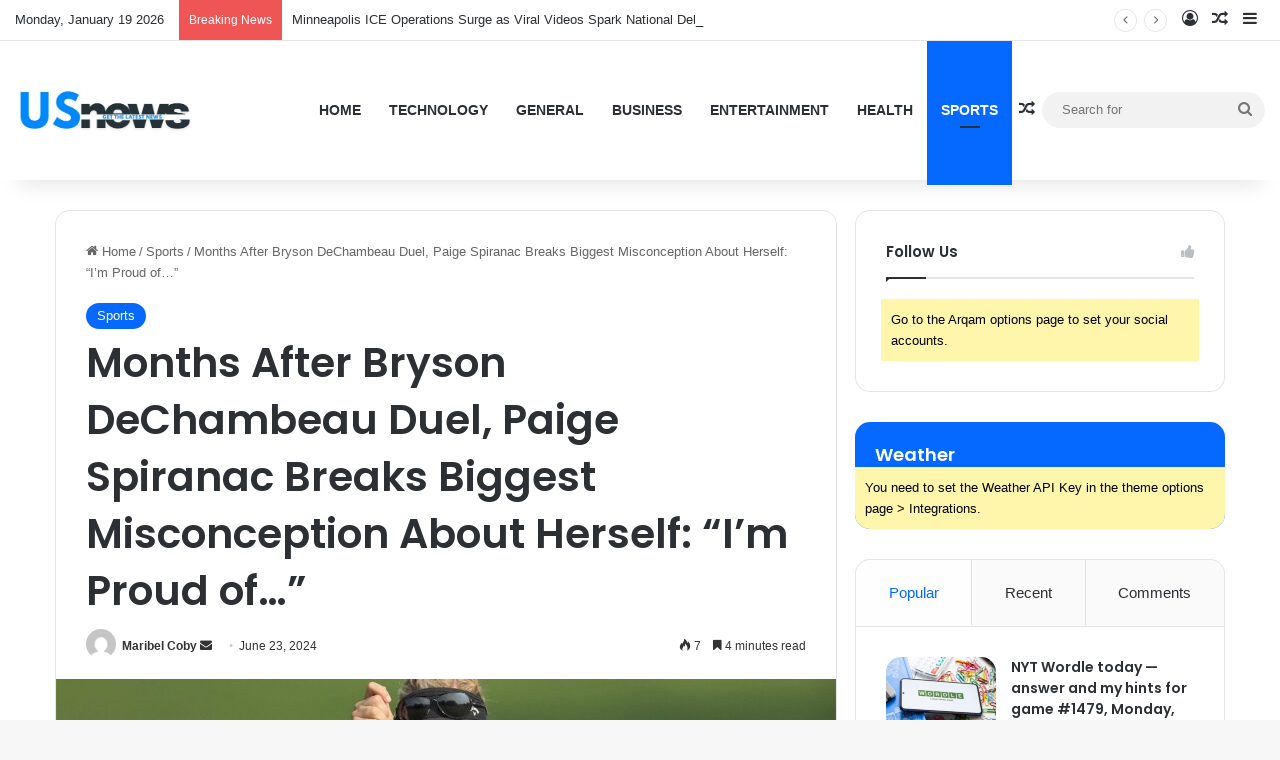

--- FILE ---
content_type: text/html; charset=UTF-8
request_url: https://us-news.us/sports/months-after-bryson-dechambeau-duel-paige-spiranac-breaks-biggest-misconception-about-herself-im-proud-of/
body_size: 25504
content:
<!DOCTYPE html>
<html lang="en-US" class="" data-skin="light" prefix="og: https://ogp.me/ns#">
<head>
	<meta charset="UTF-8" />
	<link rel="profile" href="https://gmpg.org/xfn/11" />
	
<meta http-equiv='x-dns-prefetch-control' content='on'>
<link rel='dns-prefetch' href='//cdnjs.cloudflare.com' />
<link rel='dns-prefetch' href='//ajax.googleapis.com' />
<link rel='dns-prefetch' href='//fonts.googleapis.com' />
<link rel='dns-prefetch' href='//fonts.gstatic.com' />
<link rel='dns-prefetch' href='//s.gravatar.com' />
<link rel='dns-prefetch' href='//www.google-analytics.com' />
<link rel='preload' as='image' href='https://us-news.us/wp-content/uploads/2025/09/thislogotm.jpg'>
<link rel='preload' as='image' href='https://us-news.us/wp-content/uploads/2024/06/50629-months-after-bryson-dechambeau-duel-paige-spiranac-breaks-biggest-misconception-about-hers667841f91d757-780x470.jpg'>
<link rel='preload' as='font' href='https://us-news.us/wp-content/themes/jannah/assets/fonts/tielabs-fonticon/tielabs-fonticon.woff' type='font/woff' crossorigin='anonymous' />
<link rel='preload' as='font' href='https://us-news.us/wp-content/themes/jannah/assets/fonts/fontawesome/fa-solid-900.woff2' type='font/woff2' crossorigin='anonymous' />
<link rel='preload' as='font' href='https://us-news.us/wp-content/themes/jannah/assets/fonts/fontawesome/fa-brands-400.woff2' type='font/woff2' crossorigin='anonymous' />
<link rel='preload' as='font' href='https://us-news.us/wp-content/themes/jannah/assets/fonts/fontawesome/fa-regular-400.woff2' type='font/woff2' crossorigin='anonymous' />
<link rel='preload' as='script' href='https://ajax.googleapis.com/ajax/libs/webfont/1/webfont.js'>
	<style>img:is([sizes="auto" i], [sizes^="auto," i]) { contain-intrinsic-size: 3000px 1500px }</style>
	
<!-- Search Engine Optimization by Rank Math PRO - https://rankmath.com/ -->
<title>Months After Bryson DeChambeau Duel, Paige Spiranac Breaks Biggest Misconception About Herself: “I’m Proud of…” &#045; US News</title>
<meta name="description" content="As much as fans want Paige Spiranac to speak about the rumors regarding her and Bryson DeChambeau, the time has not come yet. Rather, the 31-year-old decided"/>
<meta name="robots" content="follow, index, max-snippet:-1, max-video-preview:-1, max-image-preview:large"/>
<link rel="canonical" href="https://us-news.us/sports/months-after-bryson-dechambeau-duel-paige-spiranac-breaks-biggest-misconception-about-herself-im-proud-of/" />
<meta property="og:locale" content="en_US" />
<meta property="og:type" content="article" />
<meta property="og:title" content="Months After Bryson DeChambeau Duel, Paige Spiranac Breaks Biggest Misconception About Herself: “I’m Proud of…” &#045; US News" />
<meta property="og:description" content="As much as fans want Paige Spiranac to speak about the rumors regarding her and Bryson DeChambeau, the time has not come yet. Rather, the 31-year-old decided" />
<meta property="og:url" content="https://us-news.us/sports/months-after-bryson-dechambeau-duel-paige-spiranac-breaks-biggest-misconception-about-herself-im-proud-of/" />
<meta property="og:site_name" content="US News" />
<meta property="article:section" content="Sports" />
<meta property="og:image" content="https://us-news.us/wp-content/uploads/2024/06/50629-months-after-bryson-dechambeau-duel-paige-spiranac-breaks-biggest-misconception-about-hers667841f91d757.jpg" />
<meta property="og:image:secure_url" content="https://us-news.us/wp-content/uploads/2024/06/50629-months-after-bryson-dechambeau-duel-paige-spiranac-breaks-biggest-misconception-about-hers667841f91d757.jpg" />
<meta property="og:image:width" content="1200" />
<meta property="og:image:height" content="886" />
<meta property="og:image:alt" content="Months After Bryson DeChambeau Duel, Paige Spiranac Breaks Biggest Misconception About Herself: “I’m Proud of…”" />
<meta property="og:image:type" content="image/jpeg" />
<meta property="article:published_time" content="2024-06-23T15:39:35+00:00" />
<meta name="twitter:card" content="summary_large_image" />
<meta name="twitter:title" content="Months After Bryson DeChambeau Duel, Paige Spiranac Breaks Biggest Misconception About Herself: “I’m Proud of…” &#045; US News" />
<meta name="twitter:description" content="As much as fans want Paige Spiranac to speak about the rumors regarding her and Bryson DeChambeau, the time has not come yet. Rather, the 31-year-old decided" />
<meta name="twitter:image" content="https://us-news.us/wp-content/uploads/2024/06/50629-months-after-bryson-dechambeau-duel-paige-spiranac-breaks-biggest-misconception-about-hers667841f91d757.jpg" />
<meta name="twitter:label1" content="Written by" />
<meta name="twitter:data1" content="Maribel Coby" />
<meta name="twitter:label2" content="Time to read" />
<meta name="twitter:data2" content="4 minutes" />
<script type="application/ld+json" class="rank-math-schema-pro">{"@context":"https://schema.org","@graph":[{"@type":"Organization","@id":"https://us-news.us/#organization","name":"Seven Eleven News","url":"https://us-news.us"},{"@type":"WebSite","@id":"https://us-news.us/#website","url":"https://us-news.us","name":"Seven Eleven News","publisher":{"@id":"https://us-news.us/#organization"},"inLanguage":"en-US"},{"@type":"ImageObject","@id":"https://us-news.us/wp-content/uploads/2024/06/50629-months-after-bryson-dechambeau-duel-paige-spiranac-breaks-biggest-misconception-about-hers667841f91d757.jpg","url":"https://us-news.us/wp-content/uploads/2024/06/50629-months-after-bryson-dechambeau-duel-paige-spiranac-breaks-biggest-misconception-about-hers667841f91d757.jpg","width":"1200","height":"886","caption":"Months After Bryson DeChambeau Duel, Paige Spiranac Breaks Biggest Misconception About Herself: \u201cI\u2019m Proud of\u2026\u201d","inLanguage":"en-US"},{"@type":"BreadcrumbList","@id":"https://us-news.us/sports/months-after-bryson-dechambeau-duel-paige-spiranac-breaks-biggest-misconception-about-herself-im-proud-of/#breadcrumb","itemListElement":[{"@type":"ListItem","position":"1","item":{"@id":"https://us-news.us","name":"Home"}},{"@type":"ListItem","position":"2","item":{"@id":"https://us-news.us/category/sports/","name":"Sports"}},{"@type":"ListItem","position":"3","item":{"@id":"https://us-news.us/sports/months-after-bryson-dechambeau-duel-paige-spiranac-breaks-biggest-misconception-about-herself-im-proud-of/","name":"Months After Bryson DeChambeau Duel, Paige Spiranac Breaks Biggest Misconception About Herself: \u201cI\u2019m Proud of\u2026\u201d"}}]},{"@type":"WebPage","@id":"https://us-news.us/sports/months-after-bryson-dechambeau-duel-paige-spiranac-breaks-biggest-misconception-about-herself-im-proud-of/#webpage","url":"https://us-news.us/sports/months-after-bryson-dechambeau-duel-paige-spiranac-breaks-biggest-misconception-about-herself-im-proud-of/","name":"Months After Bryson DeChambeau Duel, Paige Spiranac Breaks Biggest Misconception About Herself: \u201cI\u2019m Proud of\u2026\u201d &#045; US News","datePublished":"2024-06-23T15:39:35+00:00","dateModified":"2024-06-23T15:39:35+00:00","isPartOf":{"@id":"https://us-news.us/#website"},"primaryImageOfPage":{"@id":"https://us-news.us/wp-content/uploads/2024/06/50629-months-after-bryson-dechambeau-duel-paige-spiranac-breaks-biggest-misconception-about-hers667841f91d757.jpg"},"inLanguage":"en-US","breadcrumb":{"@id":"https://us-news.us/sports/months-after-bryson-dechambeau-duel-paige-spiranac-breaks-biggest-misconception-about-herself-im-proud-of/#breadcrumb"}},{"@type":"Person","@id":"https://us-news.us/author/maribel-coby/","name":"Maribel Coby","url":"https://us-news.us/author/maribel-coby/","image":{"@type":"ImageObject","@id":"https://secure.gravatar.com/avatar/11a26a99ccdb83ec847f76637a425265a03eeb0bc5791507de0332194bd01222?s=96&amp;d=mm&amp;r=g","url":"https://secure.gravatar.com/avatar/11a26a99ccdb83ec847f76637a425265a03eeb0bc5791507de0332194bd01222?s=96&amp;d=mm&amp;r=g","caption":"Maribel Coby","inLanguage":"en-US"},"worksFor":{"@id":"https://us-news.us/#organization"}},{"@type":"BlogPosting","headline":"Months After Bryson DeChambeau Duel, Paige Spiranac Breaks Biggest Misconception About Herself: \u201cI\u2019m Proud","datePublished":"2024-06-23T15:39:35+00:00","dateModified":"2024-06-23T15:39:35+00:00","articleSection":"Sports","author":{"@id":"https://us-news.us/author/maribel-coby/","name":"Maribel Coby"},"publisher":{"@id":"https://us-news.us/#organization"},"description":"As much as fans want Paige Spiranac to speak about the rumors regarding her and Bryson DeChambeau, the time has not come yet. Rather, the 31-year-old decided","name":"Months After Bryson DeChambeau Duel, Paige Spiranac Breaks Biggest Misconception About Herself: \u201cI\u2019m Proud","@id":"https://us-news.us/sports/months-after-bryson-dechambeau-duel-paige-spiranac-breaks-biggest-misconception-about-herself-im-proud-of/#richSnippet","isPartOf":{"@id":"https://us-news.us/sports/months-after-bryson-dechambeau-duel-paige-spiranac-breaks-biggest-misconception-about-herself-im-proud-of/#webpage"},"image":{"@id":"https://us-news.us/wp-content/uploads/2024/06/50629-months-after-bryson-dechambeau-duel-paige-spiranac-breaks-biggest-misconception-about-hers667841f91d757.jpg"},"inLanguage":"en-US","mainEntityOfPage":{"@id":"https://us-news.us/sports/months-after-bryson-dechambeau-duel-paige-spiranac-breaks-biggest-misconception-about-herself-im-proud-of/#webpage"}}]}</script>
<!-- /Rank Math WordPress SEO plugin -->

<link rel='dns-prefetch' href='//www.googletagmanager.com' />
<link rel='dns-prefetch' href='//pagead2.googlesyndication.com' />
<link rel="alternate" type="application/rss+xml" title="US News &raquo; Feed" href="https://us-news.us/feed/" />
<link rel="alternate" type="application/rss+xml" title="US News &raquo; Comments Feed" href="https://us-news.us/comments/feed/" />

		<style type="text/css">
			:root{				
			--tie-preset-gradient-1: linear-gradient(135deg, rgba(6, 147, 227, 1) 0%, rgb(155, 81, 224) 100%);
			--tie-preset-gradient-2: linear-gradient(135deg, rgb(122, 220, 180) 0%, rgb(0, 208, 130) 100%);
			--tie-preset-gradient-3: linear-gradient(135deg, rgba(252, 185, 0, 1) 0%, rgba(255, 105, 0, 1) 100%);
			--tie-preset-gradient-4: linear-gradient(135deg, rgba(255, 105, 0, 1) 0%, rgb(207, 46, 46) 100%);
			--tie-preset-gradient-5: linear-gradient(135deg, rgb(238, 238, 238) 0%, rgb(169, 184, 195) 100%);
			--tie-preset-gradient-6: linear-gradient(135deg, rgb(74, 234, 220) 0%, rgb(151, 120, 209) 20%, rgb(207, 42, 186) 40%, rgb(238, 44, 130) 60%, rgb(251, 105, 98) 80%, rgb(254, 248, 76) 100%);
			--tie-preset-gradient-7: linear-gradient(135deg, rgb(255, 206, 236) 0%, rgb(152, 150, 240) 100%);
			--tie-preset-gradient-8: linear-gradient(135deg, rgb(254, 205, 165) 0%, rgb(254, 45, 45) 50%, rgb(107, 0, 62) 100%);
			--tie-preset-gradient-9: linear-gradient(135deg, rgb(255, 203, 112) 0%, rgb(199, 81, 192) 50%, rgb(65, 88, 208) 100%);
			--tie-preset-gradient-10: linear-gradient(135deg, rgb(255, 245, 203) 0%, rgb(182, 227, 212) 50%, rgb(51, 167, 181) 100%);
			--tie-preset-gradient-11: linear-gradient(135deg, rgb(202, 248, 128) 0%, rgb(113, 206, 126) 100%);
			--tie-preset-gradient-12: linear-gradient(135deg, rgb(2, 3, 129) 0%, rgb(40, 116, 252) 100%);
			--tie-preset-gradient-13: linear-gradient(135deg, #4D34FA, #ad34fa);
			--tie-preset-gradient-14: linear-gradient(135deg, #0057FF, #31B5FF);
			--tie-preset-gradient-15: linear-gradient(135deg, #FF007A, #FF81BD);
			--tie-preset-gradient-16: linear-gradient(135deg, #14111E, #4B4462);
			--tie-preset-gradient-17: linear-gradient(135deg, #F32758, #FFC581);

			
					--main-nav-background: #FFFFFF;
					--main-nav-secondry-background: rgba(0,0,0,0.03);
					--main-nav-primary-color: #0088ff;
					--main-nav-contrast-primary-color: #FFFFFF;
					--main-nav-text-color: #2c2f34;
					--main-nav-secondry-text-color: rgba(0,0,0,0.5);
					--main-nav-main-border-color: rgba(0,0,0,0.1);
					--main-nav-secondry-border-color: rgba(0,0,0,0.08);
				
			}
		</style>
	<meta name="viewport" content="width=device-width, initial-scale=1.0" />		<!-- This site uses the Google Analytics by MonsterInsights plugin v9.11.1 - Using Analytics tracking - https://www.monsterinsights.com/ -->
		<!-- Note: MonsterInsights is not currently configured on this site. The site owner needs to authenticate with Google Analytics in the MonsterInsights settings panel. -->
					<!-- No tracking code set -->
				<!-- / Google Analytics by MonsterInsights -->
		<script type="text/javascript">
/* <![CDATA[ */
window._wpemojiSettings = {"baseUrl":"https:\/\/s.w.org\/images\/core\/emoji\/16.0.1\/72x72\/","ext":".png","svgUrl":"https:\/\/s.w.org\/images\/core\/emoji\/16.0.1\/svg\/","svgExt":".svg","source":{"concatemoji":"https:\/\/us-news.us\/wp-includes\/js\/wp-emoji-release.min.js?ver=6.8.3"}};
/*! This file is auto-generated */
!function(s,n){var o,i,e;function c(e){try{var t={supportTests:e,timestamp:(new Date).valueOf()};sessionStorage.setItem(o,JSON.stringify(t))}catch(e){}}function p(e,t,n){e.clearRect(0,0,e.canvas.width,e.canvas.height),e.fillText(t,0,0);var t=new Uint32Array(e.getImageData(0,0,e.canvas.width,e.canvas.height).data),a=(e.clearRect(0,0,e.canvas.width,e.canvas.height),e.fillText(n,0,0),new Uint32Array(e.getImageData(0,0,e.canvas.width,e.canvas.height).data));return t.every(function(e,t){return e===a[t]})}function u(e,t){e.clearRect(0,0,e.canvas.width,e.canvas.height),e.fillText(t,0,0);for(var n=e.getImageData(16,16,1,1),a=0;a<n.data.length;a++)if(0!==n.data[a])return!1;return!0}function f(e,t,n,a){switch(t){case"flag":return n(e,"\ud83c\udff3\ufe0f\u200d\u26a7\ufe0f","\ud83c\udff3\ufe0f\u200b\u26a7\ufe0f")?!1:!n(e,"\ud83c\udde8\ud83c\uddf6","\ud83c\udde8\u200b\ud83c\uddf6")&&!n(e,"\ud83c\udff4\udb40\udc67\udb40\udc62\udb40\udc65\udb40\udc6e\udb40\udc67\udb40\udc7f","\ud83c\udff4\u200b\udb40\udc67\u200b\udb40\udc62\u200b\udb40\udc65\u200b\udb40\udc6e\u200b\udb40\udc67\u200b\udb40\udc7f");case"emoji":return!a(e,"\ud83e\udedf")}return!1}function g(e,t,n,a){var r="undefined"!=typeof WorkerGlobalScope&&self instanceof WorkerGlobalScope?new OffscreenCanvas(300,150):s.createElement("canvas"),o=r.getContext("2d",{willReadFrequently:!0}),i=(o.textBaseline="top",o.font="600 32px Arial",{});return e.forEach(function(e){i[e]=t(o,e,n,a)}),i}function t(e){var t=s.createElement("script");t.src=e,t.defer=!0,s.head.appendChild(t)}"undefined"!=typeof Promise&&(o="wpEmojiSettingsSupports",i=["flag","emoji"],n.supports={everything:!0,everythingExceptFlag:!0},e=new Promise(function(e){s.addEventListener("DOMContentLoaded",e,{once:!0})}),new Promise(function(t){var n=function(){try{var e=JSON.parse(sessionStorage.getItem(o));if("object"==typeof e&&"number"==typeof e.timestamp&&(new Date).valueOf()<e.timestamp+604800&&"object"==typeof e.supportTests)return e.supportTests}catch(e){}return null}();if(!n){if("undefined"!=typeof Worker&&"undefined"!=typeof OffscreenCanvas&&"undefined"!=typeof URL&&URL.createObjectURL&&"undefined"!=typeof Blob)try{var e="postMessage("+g.toString()+"("+[JSON.stringify(i),f.toString(),p.toString(),u.toString()].join(",")+"));",a=new Blob([e],{type:"text/javascript"}),r=new Worker(URL.createObjectURL(a),{name:"wpTestEmojiSupports"});return void(r.onmessage=function(e){c(n=e.data),r.terminate(),t(n)})}catch(e){}c(n=g(i,f,p,u))}t(n)}).then(function(e){for(var t in e)n.supports[t]=e[t],n.supports.everything=n.supports.everything&&n.supports[t],"flag"!==t&&(n.supports.everythingExceptFlag=n.supports.everythingExceptFlag&&n.supports[t]);n.supports.everythingExceptFlag=n.supports.everythingExceptFlag&&!n.supports.flag,n.DOMReady=!1,n.readyCallback=function(){n.DOMReady=!0}}).then(function(){return e}).then(function(){var e;n.supports.everything||(n.readyCallback(),(e=n.source||{}).concatemoji?t(e.concatemoji):e.wpemoji&&e.twemoji&&(t(e.twemoji),t(e.wpemoji)))}))}((window,document),window._wpemojiSettings);
/* ]]> */
</script>

<style id='wp-emoji-styles-inline-css' type='text/css'>

	img.wp-smiley, img.emoji {
		display: inline !important;
		border: none !important;
		box-shadow: none !important;
		height: 1em !important;
		width: 1em !important;
		margin: 0 0.07em !important;
		vertical-align: -0.1em !important;
		background: none !important;
		padding: 0 !important;
	}
</style>
<style id='classic-theme-styles-inline-css' type='text/css'>
/*! This file is auto-generated */
.wp-block-button__link{color:#fff;background-color:#32373c;border-radius:9999px;box-shadow:none;text-decoration:none;padding:calc(.667em + 2px) calc(1.333em + 2px);font-size:1.125em}.wp-block-file__button{background:#32373c;color:#fff;text-decoration:none}
</style>
<style id='global-styles-inline-css' type='text/css'>
:root{--wp--preset--aspect-ratio--square: 1;--wp--preset--aspect-ratio--4-3: 4/3;--wp--preset--aspect-ratio--3-4: 3/4;--wp--preset--aspect-ratio--3-2: 3/2;--wp--preset--aspect-ratio--2-3: 2/3;--wp--preset--aspect-ratio--16-9: 16/9;--wp--preset--aspect-ratio--9-16: 9/16;--wp--preset--color--black: #000000;--wp--preset--color--cyan-bluish-gray: #abb8c3;--wp--preset--color--white: #ffffff;--wp--preset--color--pale-pink: #f78da7;--wp--preset--color--vivid-red: #cf2e2e;--wp--preset--color--luminous-vivid-orange: #ff6900;--wp--preset--color--luminous-vivid-amber: #fcb900;--wp--preset--color--light-green-cyan: #7bdcb5;--wp--preset--color--vivid-green-cyan: #00d084;--wp--preset--color--pale-cyan-blue: #8ed1fc;--wp--preset--color--vivid-cyan-blue: #0693e3;--wp--preset--color--vivid-purple: #9b51e0;--wp--preset--color--global-color: #0088ff;--wp--preset--gradient--vivid-cyan-blue-to-vivid-purple: linear-gradient(135deg,rgba(6,147,227,1) 0%,rgb(155,81,224) 100%);--wp--preset--gradient--light-green-cyan-to-vivid-green-cyan: linear-gradient(135deg,rgb(122,220,180) 0%,rgb(0,208,130) 100%);--wp--preset--gradient--luminous-vivid-amber-to-luminous-vivid-orange: linear-gradient(135deg,rgba(252,185,0,1) 0%,rgba(255,105,0,1) 100%);--wp--preset--gradient--luminous-vivid-orange-to-vivid-red: linear-gradient(135deg,rgba(255,105,0,1) 0%,rgb(207,46,46) 100%);--wp--preset--gradient--very-light-gray-to-cyan-bluish-gray: linear-gradient(135deg,rgb(238,238,238) 0%,rgb(169,184,195) 100%);--wp--preset--gradient--cool-to-warm-spectrum: linear-gradient(135deg,rgb(74,234,220) 0%,rgb(151,120,209) 20%,rgb(207,42,186) 40%,rgb(238,44,130) 60%,rgb(251,105,98) 80%,rgb(254,248,76) 100%);--wp--preset--gradient--blush-light-purple: linear-gradient(135deg,rgb(255,206,236) 0%,rgb(152,150,240) 100%);--wp--preset--gradient--blush-bordeaux: linear-gradient(135deg,rgb(254,205,165) 0%,rgb(254,45,45) 50%,rgb(107,0,62) 100%);--wp--preset--gradient--luminous-dusk: linear-gradient(135deg,rgb(255,203,112) 0%,rgb(199,81,192) 50%,rgb(65,88,208) 100%);--wp--preset--gradient--pale-ocean: linear-gradient(135deg,rgb(255,245,203) 0%,rgb(182,227,212) 50%,rgb(51,167,181) 100%);--wp--preset--gradient--electric-grass: linear-gradient(135deg,rgb(202,248,128) 0%,rgb(113,206,126) 100%);--wp--preset--gradient--midnight: linear-gradient(135deg,rgb(2,3,129) 0%,rgb(40,116,252) 100%);--wp--preset--font-size--small: 13px;--wp--preset--font-size--medium: 20px;--wp--preset--font-size--large: 36px;--wp--preset--font-size--x-large: 42px;--wp--preset--spacing--20: 0.44rem;--wp--preset--spacing--30: 0.67rem;--wp--preset--spacing--40: 1rem;--wp--preset--spacing--50: 1.5rem;--wp--preset--spacing--60: 2.25rem;--wp--preset--spacing--70: 3.38rem;--wp--preset--spacing--80: 5.06rem;--wp--preset--shadow--natural: 6px 6px 9px rgba(0, 0, 0, 0.2);--wp--preset--shadow--deep: 12px 12px 50px rgba(0, 0, 0, 0.4);--wp--preset--shadow--sharp: 6px 6px 0px rgba(0, 0, 0, 0.2);--wp--preset--shadow--outlined: 6px 6px 0px -3px rgba(255, 255, 255, 1), 6px 6px rgba(0, 0, 0, 1);--wp--preset--shadow--crisp: 6px 6px 0px rgba(0, 0, 0, 1);}:where(.is-layout-flex){gap: 0.5em;}:where(.is-layout-grid){gap: 0.5em;}body .is-layout-flex{display: flex;}.is-layout-flex{flex-wrap: wrap;align-items: center;}.is-layout-flex > :is(*, div){margin: 0;}body .is-layout-grid{display: grid;}.is-layout-grid > :is(*, div){margin: 0;}:where(.wp-block-columns.is-layout-flex){gap: 2em;}:where(.wp-block-columns.is-layout-grid){gap: 2em;}:where(.wp-block-post-template.is-layout-flex){gap: 1.25em;}:where(.wp-block-post-template.is-layout-grid){gap: 1.25em;}.has-black-color{color: var(--wp--preset--color--black) !important;}.has-cyan-bluish-gray-color{color: var(--wp--preset--color--cyan-bluish-gray) !important;}.has-white-color{color: var(--wp--preset--color--white) !important;}.has-pale-pink-color{color: var(--wp--preset--color--pale-pink) !important;}.has-vivid-red-color{color: var(--wp--preset--color--vivid-red) !important;}.has-luminous-vivid-orange-color{color: var(--wp--preset--color--luminous-vivid-orange) !important;}.has-luminous-vivid-amber-color{color: var(--wp--preset--color--luminous-vivid-amber) !important;}.has-light-green-cyan-color{color: var(--wp--preset--color--light-green-cyan) !important;}.has-vivid-green-cyan-color{color: var(--wp--preset--color--vivid-green-cyan) !important;}.has-pale-cyan-blue-color{color: var(--wp--preset--color--pale-cyan-blue) !important;}.has-vivid-cyan-blue-color{color: var(--wp--preset--color--vivid-cyan-blue) !important;}.has-vivid-purple-color{color: var(--wp--preset--color--vivid-purple) !important;}.has-black-background-color{background-color: var(--wp--preset--color--black) !important;}.has-cyan-bluish-gray-background-color{background-color: var(--wp--preset--color--cyan-bluish-gray) !important;}.has-white-background-color{background-color: var(--wp--preset--color--white) !important;}.has-pale-pink-background-color{background-color: var(--wp--preset--color--pale-pink) !important;}.has-vivid-red-background-color{background-color: var(--wp--preset--color--vivid-red) !important;}.has-luminous-vivid-orange-background-color{background-color: var(--wp--preset--color--luminous-vivid-orange) !important;}.has-luminous-vivid-amber-background-color{background-color: var(--wp--preset--color--luminous-vivid-amber) !important;}.has-light-green-cyan-background-color{background-color: var(--wp--preset--color--light-green-cyan) !important;}.has-vivid-green-cyan-background-color{background-color: var(--wp--preset--color--vivid-green-cyan) !important;}.has-pale-cyan-blue-background-color{background-color: var(--wp--preset--color--pale-cyan-blue) !important;}.has-vivid-cyan-blue-background-color{background-color: var(--wp--preset--color--vivid-cyan-blue) !important;}.has-vivid-purple-background-color{background-color: var(--wp--preset--color--vivid-purple) !important;}.has-black-border-color{border-color: var(--wp--preset--color--black) !important;}.has-cyan-bluish-gray-border-color{border-color: var(--wp--preset--color--cyan-bluish-gray) !important;}.has-white-border-color{border-color: var(--wp--preset--color--white) !important;}.has-pale-pink-border-color{border-color: var(--wp--preset--color--pale-pink) !important;}.has-vivid-red-border-color{border-color: var(--wp--preset--color--vivid-red) !important;}.has-luminous-vivid-orange-border-color{border-color: var(--wp--preset--color--luminous-vivid-orange) !important;}.has-luminous-vivid-amber-border-color{border-color: var(--wp--preset--color--luminous-vivid-amber) !important;}.has-light-green-cyan-border-color{border-color: var(--wp--preset--color--light-green-cyan) !important;}.has-vivid-green-cyan-border-color{border-color: var(--wp--preset--color--vivid-green-cyan) !important;}.has-pale-cyan-blue-border-color{border-color: var(--wp--preset--color--pale-cyan-blue) !important;}.has-vivid-cyan-blue-border-color{border-color: var(--wp--preset--color--vivid-cyan-blue) !important;}.has-vivid-purple-border-color{border-color: var(--wp--preset--color--vivid-purple) !important;}.has-vivid-cyan-blue-to-vivid-purple-gradient-background{background: var(--wp--preset--gradient--vivid-cyan-blue-to-vivid-purple) !important;}.has-light-green-cyan-to-vivid-green-cyan-gradient-background{background: var(--wp--preset--gradient--light-green-cyan-to-vivid-green-cyan) !important;}.has-luminous-vivid-amber-to-luminous-vivid-orange-gradient-background{background: var(--wp--preset--gradient--luminous-vivid-amber-to-luminous-vivid-orange) !important;}.has-luminous-vivid-orange-to-vivid-red-gradient-background{background: var(--wp--preset--gradient--luminous-vivid-orange-to-vivid-red) !important;}.has-very-light-gray-to-cyan-bluish-gray-gradient-background{background: var(--wp--preset--gradient--very-light-gray-to-cyan-bluish-gray) !important;}.has-cool-to-warm-spectrum-gradient-background{background: var(--wp--preset--gradient--cool-to-warm-spectrum) !important;}.has-blush-light-purple-gradient-background{background: var(--wp--preset--gradient--blush-light-purple) !important;}.has-blush-bordeaux-gradient-background{background: var(--wp--preset--gradient--blush-bordeaux) !important;}.has-luminous-dusk-gradient-background{background: var(--wp--preset--gradient--luminous-dusk) !important;}.has-pale-ocean-gradient-background{background: var(--wp--preset--gradient--pale-ocean) !important;}.has-electric-grass-gradient-background{background: var(--wp--preset--gradient--electric-grass) !important;}.has-midnight-gradient-background{background: var(--wp--preset--gradient--midnight) !important;}.has-small-font-size{font-size: var(--wp--preset--font-size--small) !important;}.has-medium-font-size{font-size: var(--wp--preset--font-size--medium) !important;}.has-large-font-size{font-size: var(--wp--preset--font-size--large) !important;}.has-x-large-font-size{font-size: var(--wp--preset--font-size--x-large) !important;}
:where(.wp-block-post-template.is-layout-flex){gap: 1.25em;}:where(.wp-block-post-template.is-layout-grid){gap: 1.25em;}
:where(.wp-block-columns.is-layout-flex){gap: 2em;}:where(.wp-block-columns.is-layout-grid){gap: 2em;}
:root :where(.wp-block-pullquote){font-size: 1.5em;line-height: 1.6;}
</style>
<link rel='stylesheet' id='tie-css-base-css' href='https://us-news.us/wp-content/themes/jannah/assets/css/base.min.css?ver=7.5.1' type='text/css' media='all' />
<link rel='stylesheet' id='tie-css-styles-css' href='https://us-news.us/wp-content/themes/jannah/assets/css/style.min.css?ver=7.5.1' type='text/css' media='all' />
<link rel='stylesheet' id='tie-css-widgets-css' href='https://us-news.us/wp-content/themes/jannah/assets/css/widgets.min.css?ver=7.5.1' type='text/css' media='all' />
<link rel='stylesheet' id='tie-css-helpers-css' href='https://us-news.us/wp-content/themes/jannah/assets/css/helpers.min.css?ver=7.5.1' type='text/css' media='all' />
<link rel='stylesheet' id='tie-fontawesome5-css' href='https://us-news.us/wp-content/themes/jannah/assets/css/fontawesome.css?ver=7.5.1' type='text/css' media='all' />
<link rel='stylesheet' id='tie-css-ilightbox-css' href='https://us-news.us/wp-content/themes/jannah/assets/ilightbox/dark-skin/skin.css?ver=7.5.1' type='text/css' media='all' />
<link rel='stylesheet' id='tie-css-shortcodes-css' href='https://us-news.us/wp-content/themes/jannah/assets/css/plugins/shortcodes.min.css?ver=7.5.1' type='text/css' media='all' />
<link rel='stylesheet' id='tie-css-single-css' href='https://us-news.us/wp-content/themes/jannah/assets/css/single.min.css?ver=7.5.1' type='text/css' media='all' />
<link rel='stylesheet' id='tie-css-print-css' href='https://us-news.us/wp-content/themes/jannah/assets/css/print.css?ver=7.5.1' type='text/css' media='print' />
<link rel='stylesheet' id='taqyeem-styles-css' href='https://us-news.us/wp-content/themes/jannah/assets/css/plugins/taqyeem.min.css?ver=7.5.1' type='text/css' media='all' />
<style id='taqyeem-styles-inline-css' type='text/css'>
.wf-active .logo-text,.wf-active h1,.wf-active h2,.wf-active h3,.wf-active h4,.wf-active h5,.wf-active h6,.wf-active .the-subtitle{font-family: 'Poppins';}#main-nav .main-menu > ul > li > a{text-transform: uppercase;}#theme-header:not(.main-nav-boxed) #main-nav,.main-nav-boxed .main-menu-wrapper{border-right: 0 none !important;border-left : 0 none !important;border-top : 0 none !important;}#theme-header:not(.main-nav-boxed) #main-nav,.main-nav-boxed .main-menu-wrapper{border-right: 0 none !important;border-left : 0 none !important;border-bottom : 0 none !important;}.tie-cat-2,.tie-cat-item-2 > span{background-color:#e67e22 !important;color:#FFFFFF !important;}.tie-cat-2:after{border-top-color:#e67e22 !important;}.tie-cat-2:hover{background-color:#c86004 !important;}.tie-cat-2:hover:after{border-top-color:#c86004 !important;}.tie-cat-10,.tie-cat-item-10 > span{background-color:#2ecc71 !important;color:#FFFFFF !important;}.tie-cat-10:after{border-top-color:#2ecc71 !important;}.tie-cat-10:hover{background-color:#10ae53 !important;}.tie-cat-10:hover:after{border-top-color:#10ae53 !important;}.tie-cat-15,.tie-cat-item-15 > span{background-color:#9b59b6 !important;color:#FFFFFF !important;}.tie-cat-15:after{border-top-color:#9b59b6 !important;}.tie-cat-15:hover{background-color:#7d3b98 !important;}.tie-cat-15:hover:after{border-top-color:#7d3b98 !important;}.tie-cat-17,.tie-cat-item-17 > span{background-color:#34495e !important;color:#FFFFFF !important;}.tie-cat-17:after{border-top-color:#34495e !important;}.tie-cat-17:hover{background-color:#162b40 !important;}.tie-cat-17:hover:after{border-top-color:#162b40 !important;}.tie-cat-18,.tie-cat-item-18 > span{background-color:#795548 !important;color:#FFFFFF !important;}.tie-cat-18:after{border-top-color:#795548 !important;}.tie-cat-18:hover{background-color:#5b372a !important;}.tie-cat-18:hover:after{border-top-color:#5b372a !important;}.tie-cat-20,.tie-cat-item-20 > span{background-color:#4CAF50 !important;color:#FFFFFF !important;}.tie-cat-20:after{border-top-color:#4CAF50 !important;}.tie-cat-20:hover{background-color:#2e9132 !important;}.tie-cat-20:hover:after{border-top-color:#2e9132 !important;}@media (max-width: 991px){.side-aside.normal-side{background: #2f88d6;background: -webkit-linear-gradient(135deg,#5933a2,#2f88d6 );background: -moz-linear-gradient(135deg,#5933a2,#2f88d6 );background: -o-linear-gradient(135deg,#5933a2,#2f88d6 );background: linear-gradient(135deg,#2f88d6,#5933a2 );}}.tie-insta-header {margin-bottom: 15px;}.tie-insta-avatar a {width: 70px;height: 70px;display: block;position: relative;float: left;margin-right: 15px;margin-bottom: 15px;}.tie-insta-avatar a:before {content: "";position: absolute;width: calc(100% + 6px);height: calc(100% + 6px);left: -3px;top: -3px;border-radius: 50%;background: #d6249f;background: radial-gradient(circle at 30% 107%,#fdf497 0%,#fdf497 5%,#fd5949 45%,#d6249f 60%,#285AEB 90%);}.tie-insta-avatar a:after {position: absolute;content: "";width: calc(100% + 3px);height: calc(100% + 3px);left: -2px;top: -2px;border-radius: 50%;background: #fff;}.dark-skin .tie-insta-avatar a:after {background: #27292d;}.tie-insta-avatar img {border-radius: 50%;position: relative;z-index: 2;transition: all 0.25s;}.tie-insta-avatar img:hover {box-shadow: 0px 0px 15px 0 #6b54c6;}.tie-insta-info {font-size: 1.3em;font-weight: bold;margin-bottom: 5px;}.tie-tiktok-header{overflow: hidden;margin-bottom: 10px;}.tie-tiktok-avatar a {width: 70px;height: 70px;display: block;position: relative;float: left;margin-right: 15px;}.tie-tiktok-avatar img {border-radius: 50%;}.tie-tiktok-username {display: block;font-size: 1.4em;}.tie-tiktok-desc {margin-top: 8px;}body .mag-box .breaking,body .social-icons-widget .social-icons-item .social-link,body .widget_product_tag_cloud a,body .widget_tag_cloud a,body .post-tags a,body .widget_layered_nav_filters a,body .post-bottom-meta-title,body .post-bottom-meta a,body .post-cat,body .show-more-button,body #instagram-link.is-expanded .follow-button,body .cat-counter a + span,body .mag-box-options .slider-arrow-nav a,body .main-menu .cats-horizontal li a,body #instagram-link.is-compact,body .pages-numbers a,body .pages-nav-item,body .bp-pagination-links .page-numbers,body .fullwidth-area .widget_tag_cloud .tagcloud a,body ul.breaking-news-nav li.jnt-prev,body ul.breaking-news-nav li.jnt-next,body #tie-popup-search-mobile table.gsc-search-box{border-radius: 35px;}body .mag-box ul.breaking-news-nav li{border: 0 !important;}body #instagram-link.is-compact{padding-right: 40px;padding-left: 40px;}body .post-bottom-meta-title,body .post-bottom-meta a,body .more-link{padding-right: 15px;padding-left: 15px;}body #masonry-grid .container-wrapper .post-thumb img{border-radius: 0px;}body .video-thumbnail,body .review-item,body .review-summary,body .user-rate-wrap,body textarea,body input,body select{border-radius: 5px;}body .post-content-slideshow,body #tie-read-next,body .prev-next-post-nav .post-thumb,body .post-thumb img,body .container-wrapper,body .tie-popup-container .container-wrapper,body .widget,body .grid-slider-wrapper .grid-item,body .slider-vertical-navigation .slide,body .boxed-slider:not(.grid-slider-wrapper) .slide,body .buddypress-wrap .activity-list .load-more a,body .buddypress-wrap .activity-list .load-newest a,body .woocommerce .products .product .product-img img,body .woocommerce .products .product .product-img,body .woocommerce .woocommerce-tabs,body .woocommerce div.product .related.products,body .woocommerce div.product .up-sells.products,body .woocommerce .cart_totals,.woocommerce .cross-sells,body .big-thumb-left-box-inner,body .miscellaneous-box .posts-items li:first-child,body .single-big-img,body .masonry-with-spaces .container-wrapper .slide,body .news-gallery-items li .post-thumb,body .scroll-2-box .slide,.magazine1.archive:not(.bbpress) .entry-header-outer,.magazine1.search .entry-header-outer,.magazine1.archive:not(.bbpress) .mag-box .container-wrapper,.magazine1.search .mag-box .container-wrapper,body.magazine1 .entry-header-outer + .mag-box,body .digital-rating-static,body .entry q,body .entry blockquote,body #instagram-link.is-expanded,body.single-post .featured-area,body.post-layout-8 #content,body .footer-boxed-widget-area,body .tie-video-main-slider,body .post-thumb-overlay,body .widget_media_image img,body .stream-item-mag img,body .media-page-layout .post-element{border-radius: 15px;}#subcategories-section .container-wrapper{border-radius: 15px !important;margin-top: 15px !important;border-top-width: 1px !important;}@media (max-width: 767px) {.tie-video-main-slider iframe{border-top-right-radius: 15px;border-top-left-radius: 15px;}}.magazine1.archive:not(.bbpress) .mag-box .container-wrapper,.magazine1.search .mag-box .container-wrapper{margin-top: 15px;border-top-width: 1px;}body .section-wrapper:not(.container-full) .wide-slider-wrapper .slider-main-container,body .section-wrapper:not(.container-full) .wide-slider-three-slids-wrapper{border-radius: 15px;overflow: hidden;}body .wide-slider-nav-wrapper,body .share-buttons-bottom,body .first-post-gradient li:first-child .post-thumb:after,body .scroll-2-box .post-thumb:after{border-bottom-left-radius: 15px;border-bottom-right-radius: 15px;}body .main-menu .menu-sub-content,body .comp-sub-menu{border-bottom-left-radius: 10px;border-bottom-right-radius: 10px;}body.single-post .featured-area{overflow: hidden;}body #check-also-box.check-also-left{border-top-right-radius: 15px;border-bottom-right-radius: 15px;}body #check-also-box.check-also-right{border-top-left-radius: 15px;border-bottom-left-radius: 15px;}body .mag-box .breaking-news-nav li:last-child{border-top-right-radius: 35px;border-bottom-right-radius: 35px;}body .mag-box .breaking-title:before{border-top-left-radius: 35px;border-bottom-left-radius: 35px;}body .tabs li:last-child a,body .full-overlay-title li:not(.no-post-thumb) .block-title-overlay{border-top-right-radius: 15px;}body .center-overlay-title li:not(.no-post-thumb) .block-title-overlay,body .tabs li:first-child a{border-top-left-radius: 15px;}
</style>
<script type="text/javascript" src="https://us-news.us/wp-includes/js/jquery/jquery.min.js?ver=3.7.1" id="jquery-core-js"></script>
<script type="text/javascript" src="https://us-news.us/wp-includes/js/jquery/jquery-migrate.min.js?ver=3.4.1" id="jquery-migrate-js"></script>

<!-- Google tag (gtag.js) snippet added by Site Kit -->
<!-- Google Analytics snippet added by Site Kit -->
<script type="text/javascript" src="https://www.googletagmanager.com/gtag/js?id=G-SMLLB3012K" id="google_gtagjs-js" async></script>
<script type="text/javascript" id="google_gtagjs-js-after">
/* <![CDATA[ */
window.dataLayer = window.dataLayer || [];function gtag(){dataLayer.push(arguments);}
gtag("set","linker",{"domains":["us-news.us"]});
gtag("js", new Date());
gtag("set", "developer_id.dZTNiMT", true);
gtag("config", "G-SMLLB3012K");
/* ]]> */
</script>
<link rel="https://api.w.org/" href="https://us-news.us/wp-json/" /><link rel="alternate" title="JSON" type="application/json" href="https://us-news.us/wp-json/wp/v2/posts/50629" /><link rel="EditURI" type="application/rsd+xml" title="RSD" href="https://us-news.us/xmlrpc.php?rsd" />
<meta name="generator" content="WordPress 6.8.3" />
<link rel='shortlink' href='https://us-news.us/?p=50629' />
<link rel="alternate" title="oEmbed (JSON)" type="application/json+oembed" href="https://us-news.us/wp-json/oembed/1.0/embed?url=https%3A%2F%2Fus-news.us%2Fsports%2Fmonths-after-bryson-dechambeau-duel-paige-spiranac-breaks-biggest-misconception-about-herself-im-proud-of%2F" />
<link rel="alternate" title="oEmbed (XML)" type="text/xml+oembed" href="https://us-news.us/wp-json/oembed/1.0/embed?url=https%3A%2F%2Fus-news.us%2Fsports%2Fmonths-after-bryson-dechambeau-duel-paige-spiranac-breaks-biggest-misconception-about-herself-im-proud-of%2F&#038;format=xml" />
<meta name="generator" content="Site Kit by Google 1.170.0" /><!-- WordPress Most Popular --><script type="text/javascript">/* <![CDATA[ */ jQuery.post("https://us-news.us/wp-admin/admin-ajax.php", { action: "wmp_update", id: 50629, token: "ff3a051cff" }); /* ]]> */</script><!-- /WordPress Most Popular --><style type="text/css">body.khbloaderactive{ display:none;}</style><script type='text/javascript'>
/* <![CDATA[ */
var taqyeem = {"ajaxurl":"https://us-news.us/wp-admin/admin-ajax.php" , "your_rating":"Your Rating:"};
/* ]]> */
</script>

<meta http-equiv="X-UA-Compatible" content="IE=edge">

<!-- Google AdSense meta tags added by Site Kit -->
<meta name="google-adsense-platform-account" content="ca-host-pub-2644536267352236">
<meta name="google-adsense-platform-domain" content="sitekit.withgoogle.com">
<!-- End Google AdSense meta tags added by Site Kit -->
<meta name="generator" content="Elementor 3.34.1; features: additional_custom_breakpoints; settings: css_print_method-external, google_font-enabled, font_display-auto">
			<style>
				.e-con.e-parent:nth-of-type(n+4):not(.e-lazyloaded):not(.e-no-lazyload),
				.e-con.e-parent:nth-of-type(n+4):not(.e-lazyloaded):not(.e-no-lazyload) * {
					background-image: none !important;
				}
				@media screen and (max-height: 1024px) {
					.e-con.e-parent:nth-of-type(n+3):not(.e-lazyloaded):not(.e-no-lazyload),
					.e-con.e-parent:nth-of-type(n+3):not(.e-lazyloaded):not(.e-no-lazyload) * {
						background-image: none !important;
					}
				}
				@media screen and (max-height: 640px) {
					.e-con.e-parent:nth-of-type(n+2):not(.e-lazyloaded):not(.e-no-lazyload),
					.e-con.e-parent:nth-of-type(n+2):not(.e-lazyloaded):not(.e-no-lazyload) * {
						background-image: none !important;
					}
				}
			</style>
			
<!-- Google Tag Manager snippet added by Site Kit -->
<script type="text/javascript">
/* <![CDATA[ */

			( function( w, d, s, l, i ) {
				w[l] = w[l] || [];
				w[l].push( {'gtm.start': new Date().getTime(), event: 'gtm.js'} );
				var f = d.getElementsByTagName( s )[0],
					j = d.createElement( s ), dl = l != 'dataLayer' ? '&l=' + l : '';
				j.async = true;
				j.src = 'https://www.googletagmanager.com/gtm.js?id=' + i + dl;
				f.parentNode.insertBefore( j, f );
			} )( window, document, 'script', 'dataLayer', 'GTM-KX2D4WL' );
			
/* ]]> */
</script>

<!-- End Google Tag Manager snippet added by Site Kit -->

<!-- Google AdSense snippet added by Site Kit -->
<script type="text/javascript" async="async" src="https://pagead2.googlesyndication.com/pagead/js/adsbygoogle.js?client=ca-pub-7579604783443520&amp;host=ca-host-pub-2644536267352236" crossorigin="anonymous"></script>

<!-- End Google AdSense snippet added by Site Kit -->
</head>

<body data-rsssl=1 id="tie-body" class="wrapper-has-shadow block-head-1 magazine3 magazine1 is-thumb-overlay-disabled is-desktop is-header-layout-1 sidebar-right has-sidebar post-layout-1 narrow-title-narrow-media has-mobile-share hide_share_post_top hide_share_post_bottom elementor-default elementor-kit-5">

		<!-- Google Tag Manager (noscript) snippet added by Site Kit -->
		<noscript>
			<iframe src="https://www.googletagmanager.com/ns.html?id=GTM-KX2D4WL" height="0" width="0" style="display:none;visibility:hidden"></iframe>
		</noscript>
		<!-- End Google Tag Manager (noscript) snippet added by Site Kit -->
		

<div class="background-overlay">

	<div id="tie-container" class="site tie-container">

		
		<div id="tie-wrapper">

			
<header id="theme-header" class="theme-header header-layout-1 main-nav-light main-nav-default-light main-nav-below no-stream-item top-nav-active top-nav-light top-nav-default-light top-nav-above has-shadow is-stretch-header has-normal-width-logo mobile-header-default">
	
<nav id="top-nav"  class="has-date-breaking-components top-nav header-nav has-breaking-news" aria-label="Secondary Navigation">
	<div class="container">
		<div class="topbar-wrapper">

			
					<div class="topbar-today-date">
						Monday, January 19 2026					</div>
					
			<div class="tie-alignleft">
				
<div class="breaking controls-is-active">

	<span class="breaking-title">
		<span class="tie-icon-bolt breaking-icon" aria-hidden="true"></span>
		<span class="breaking-title-text">Breaking News</span>
	</span>

	<ul id="breaking-news-in-header" class="breaking-news" data-type="reveal" data-arrows="true">

		
							<li class="news-item">
								<a href="https://us-news.us/politics/supreme-court-hears-transgender-athletics-lawsuits-centered-on-becky-pepper%e2%80%91jackson/">Supreme Court Hears Transgender Athletics Lawsuits Centered on Becky Pepper‑Jackson</a>
							</li>

							
							<li class="news-item">
								<a href="https://us-news.us/politics/doj-prosecutors-resign-over-investigation-into-activist-widow/">DOJ Prosecutors Resign Over Investigation Into Activist Widow</a>
							</li>

							
							<li class="news-item">
								<a href="https://us-news.us/politics/minneapolis-ice-operations-surge-as-viral-videos-spark-national-debate/">Minneapolis ICE Operations Surge as Viral Videos Spark National Debate</a>
							</li>

							
							<li class="news-item">
								<a href="https://us-news.us/celebrity/timothy-busfield-surrenders-to-police-over-alleged-on%e2%80%91set-child-abuse/">Timothy Busfield Surrenders to Police Over Alleged On‑Set Child Abuse</a>
							</li>

							
							<li class="news-item">
								<a href="https://us-news.us/politics/justice-department-memo-reveals-legal-basis-for-trumps-2026-venezuela-incursion/">Justice Department Memo Reveals Legal Basis for Trump’s 2026 Venezuela Incursion</a>
							</li>

							
							<li class="news-item">
								<a href="https://us-news.us/politics/republican-leaders-private-dismissal-of-election%e2%80%91fraud-narrative-surfaces-in-georgia-probe/">Republican Leaders’ Private Dismissal of Election‑Fraud Narrative Surfaces in Georgia Probe</a>
							</li>

							
							<li class="news-item">
								<a href="https://us-news.us/politics/claudette-colvin-pioneering-civil%e2%80%91rights-teen-dies-at-86/">Claudette Colvin, Pioneering Civil‑Rights Teen, Dies at 86</a>
							</li>

							
							<li class="news-item">
								<a href="https://us-news.us/sports/los-angeles-opens-first-2028-olympic-ticket-lottery-registration/">Los Angeles Opens First 2028 Olympic Ticket Lottery Registration</a>
							</li>

							
							<li class="news-item">
								<a href="https://us-news.us/politics/louisiana-seeks-extradition-of-california-physician-over-abortion-medication-prescription/">Louisiana Seeks Extradition of California Physician Over Abortion Medication Prescription</a>
							</li>

							
							<li class="news-item">
								<a href="https://us-news.us/politics/minnesota-refugees-sent-to-texas-detention-center-sparks-legal-outcry/">Minnesota Refugees Sent to Texas Detention Center Sparks Legal Outcry</a>
							</li>

							
	</ul>
</div><!-- #breaking /-->
			</div><!-- .tie-alignleft /-->

			<div class="tie-alignright">
				<ul class="components">  
	
		<li class=" popup-login-icon menu-item custom-menu-link">
			<a href="#" class="lgoin-btn tie-popup-trigger">
				<span class="tie-icon-author" aria-hidden="true"></span>
				<span class="screen-reader-text">Log In</span>			</a>
		</li>

				<li class="random-post-icon menu-item custom-menu-link">
		<a href="/sports/months-after-bryson-dechambeau-duel-paige-spiranac-breaks-biggest-misconception-about-herself-im-proud-of/?random-post=1" class="random-post" title="Random Article" rel="nofollow">
			<span class="tie-icon-random" aria-hidden="true"></span>
			<span class="screen-reader-text">Random Article</span>
		</a>
	</li>
		<li class="side-aside-nav-icon menu-item custom-menu-link">
		<a href="#">
			<span class="tie-icon-navicon" aria-hidden="true"></span>
			<span class="screen-reader-text">Sidebar</span>
		</a>
	</li>
	</ul><!-- Components -->			</div><!-- .tie-alignright /-->

		</div><!-- .topbar-wrapper /-->
	</div><!-- .container /-->
</nav><!-- #top-nav /-->

<div class="main-nav-wrapper">
	<nav id="main-nav" data-skin="search-in-main-nav" class="main-nav header-nav live-search-parent menu-style-default menu-style-solid-bg" style="line-height:140px" aria-label="Primary Navigation">
		<div class="container">

			<div class="main-menu-wrapper">

				<div id="mobile-header-components-area_1" class="mobile-header-components"><ul class="components"><li class="mobile-component_menu custom-menu-link"><a href="#" id="mobile-menu-icon" class=""><span class="tie-mobile-menu-icon nav-icon is-layout-1"></span><span class="screen-reader-text">Menu</span></a></li></ul></div>
						<div class="header-layout-1-logo" style="width:180px">
							
		<div id="logo" class="image-logo" >

			
			<a title="US News" href="https://us-news.us/">
				
				<picture class="tie-logo-default tie-logo-picture">
					
					<source class="tie-logo-source-default tie-logo-source" srcset="https://us-news.us/wp-content/uploads/2025/09/thislogotm.jpg">
					<img class="tie-logo-img-default tie-logo-img" src="https://us-news.us/wp-content/uploads/2025/09/thislogotm.jpg" alt="US News" width="180" height="100" style="max-height:100px; width: auto;" />
				</picture>
						</a>

			
		</div><!-- #logo /-->

								</div>

						<div id="mobile-header-components-area_2" class="mobile-header-components"><ul class="components"><li class="mobile-component_search custom-menu-link">
				<a href="#" class="tie-search-trigger-mobile">
					<span class="tie-icon-search tie-search-icon" aria-hidden="true"></span>
					<span class="screen-reader-text">Search for</span>
				</a>
			</li></ul></div>
				<div id="menu-components-wrap">

					
					<div class="main-menu main-menu-wrap">
						<div id="main-nav-menu" class="main-menu header-menu"><ul id="menu-tielabs-secondry-menu" class="menu"><li id="menu-item-1014" class="menu-item menu-item-type-custom menu-item-object-custom menu-item-home menu-item-1014"><a href="https://us-news.us/">Home</a></li>
<li id="menu-item-1300" class="menu-item menu-item-type-taxonomy menu-item-object-category menu-item-1300"><a href="https://us-news.us/category/technology/">Technology</a></li>
<li id="menu-item-1301" class="menu-item menu-item-type-taxonomy menu-item-object-category menu-item-1301"><a href="https://us-news.us/category/general/">General</a></li>
<li id="menu-item-1302" class="menu-item menu-item-type-taxonomy menu-item-object-category menu-item-1302"><a href="https://us-news.us/category/business/">Business</a></li>
<li id="menu-item-1303" class="menu-item menu-item-type-taxonomy menu-item-object-category menu-item-1303"><a href="https://us-news.us/category/entertainment/">Entertainment</a></li>
<li id="menu-item-1304" class="menu-item menu-item-type-taxonomy menu-item-object-category menu-item-1304"><a href="https://us-news.us/category/health/">Health</a></li>
<li id="menu-item-1305" class="menu-item menu-item-type-taxonomy menu-item-object-category current-post-ancestor current-menu-parent current-post-parent menu-item-1305 tie-current-menu"><a href="https://us-news.us/category/sports/">Sports</a></li>
</ul></div>					</div><!-- .main-menu /-->

					<ul class="components">	<li class="random-post-icon menu-item custom-menu-link">
		<a href="/sports/months-after-bryson-dechambeau-duel-paige-spiranac-breaks-biggest-misconception-about-herself-im-proud-of/?random-post=1" class="random-post" title="Random Article" rel="nofollow">
			<span class="tie-icon-random" aria-hidden="true"></span>
			<span class="screen-reader-text">Random Article</span>
		</a>
	</li>
				<li class="search-bar menu-item custom-menu-link" aria-label="Search">
				<form method="get" id="search" action="https://us-news.us/">
					<input id="search-input" class="is-ajax-search"  inputmode="search" type="text" name="s" title="Search for" placeholder="Search for" />
					<button id="search-submit" type="submit">
						<span class="tie-icon-search tie-search-icon" aria-hidden="true"></span>
						<span class="screen-reader-text">Search for</span>
					</button>
				</form>
			</li>
			</ul><!-- Components -->
				</div><!-- #menu-components-wrap /-->
			</div><!-- .main-menu-wrapper /-->
		</div><!-- .container /-->

			</nav><!-- #main-nav /-->
</div><!-- .main-nav-wrapper /-->

</header>

<div id="content" class="site-content container"><div id="main-content-row" class="tie-row main-content-row">

<div class="main-content tie-col-md-8 tie-col-xs-12" role="main">

	
	<article id="the-post" class="container-wrapper post-content tie-standard">

		
<header class="entry-header-outer">

	<nav id="breadcrumb"><a href="https://us-news.us/"><span class="tie-icon-home" aria-hidden="true"></span> Home</a><em class="delimiter">/</em><a href="https://us-news.us/category/sports/">Sports</a><em class="delimiter">/</em><span class="current">Months After Bryson DeChambeau Duel, Paige Spiranac Breaks Biggest Misconception About Herself: “I’m Proud of…”</span></nav><script type="application/ld+json">{"@context":"http:\/\/schema.org","@type":"BreadcrumbList","@id":"#Breadcrumb","itemListElement":[{"@type":"ListItem","position":1,"item":{"name":"Home","@id":"https:\/\/us-news.us\/"}},{"@type":"ListItem","position":2,"item":{"name":"Sports","@id":"https:\/\/us-news.us\/category\/sports\/"}}]}</script>
	<div class="entry-header">

		<span class="post-cat-wrap"><a class="post-cat tie-cat-91" href="https://us-news.us/category/sports/">Sports</a></span>
		<h1 class="post-title entry-title">
			Months After Bryson DeChambeau Duel, Paige Spiranac Breaks Biggest Misconception About Herself: “I’m Proud of…”		</h1>

		<div class="single-post-meta post-meta clearfix"><span class="author-meta single-author with-avatars"><span class="meta-item meta-author-wrapper meta-author-365">
						<span class="meta-author-avatar">
							<a href="https://us-news.us/author/maribel-coby/"><img alt='Photo of Maribel Coby' src='https://secure.gravatar.com/avatar/11a26a99ccdb83ec847f76637a425265a03eeb0bc5791507de0332194bd01222?s=140&#038;d=mm&#038;r=g' srcset='https://secure.gravatar.com/avatar/11a26a99ccdb83ec847f76637a425265a03eeb0bc5791507de0332194bd01222?s=280&#038;d=mm&#038;r=g 2x' class='avatar avatar-140 photo' height='140' width='140' decoding='async'/></a>
						</span>
					<span class="meta-author"><a href="https://us-news.us/author/maribel-coby/" class="author-name tie-icon" title="Maribel Coby">Maribel Coby</a></span>
						<a href="/cdn-cgi/l/email-protection#244553454f43175664575d4e505546565c431254425e57531d520a4d4a424b" class="author-email-link" target="_blank" rel="nofollow noopener" title="Send an email">
							<span class="tie-icon-envelope" aria-hidden="true"></span>
							<span class="screen-reader-text">Send an email</span>
						</a>
					</span></span><span class="date meta-item tie-icon">June 23, 2024</span><div class="tie-alignright"><span class="meta-views meta-item "><span class="tie-icon-fire" aria-hidden="true"></span> 6 </span><span class="meta-reading-time meta-item"><span class="tie-icon-bookmark" aria-hidden="true"></span> 4 minutes read</span> </div></div><!-- .post-meta -->	</div><!-- .entry-header /-->

	
	
</header><!-- .entry-header-outer /-->


<div  class="featured-area"><div class="featured-area-inner"><figure class="single-featured-image"><img fetchpriority="high" width="780" height="470" src="https://us-news.us/wp-content/uploads/2024/06/50629-months-after-bryson-dechambeau-duel-paige-spiranac-breaks-biggest-misconception-about-hers667841f91d757-780x470.jpg" class="attachment-jannah-image-post size-jannah-image-post wp-post-image" alt="Months After Bryson DeChambeau Duel, Paige Spiranac Breaks Biggest Misconception About Herself: “I’m Proud of…”" data-main-img="1" decoding="async" /></figure></div></div>
		<div class="entry-content entry clearfix">

			
			<div>
<p>As much as fans want Paige Spiranac to speak about the rumors regarding her and <a href="https://www.essentiallysports.com/tag/bryson-dechambeau/" target="_self" rel="noopener">Bryson DeChambeau</a>, the time has not come yet. Rather, the 31-year-old decided to comment on yet another topic of controversy that fans accuse her of.</p>
<p>Spiranac recently dropped a video on <a href="https://www.youtube.com/watch?v=-VoZOgo_PRM&#038;t=47s" target="_blank" rel="noopener">her YouTube channel, speaking about her journey as a professional golfer</a>. However, at the very beginning of the video, she found it necessary to mention that most people are not aware of this side of her career. Thus insinuating the misconception she is going to clear up, Paige Spiranac minutely briefed her competitive career so far. If you have your doubts about whether she fared high or not, listen to her.</p>
<h2>Paige Spiranac: Competitive career explored</h2>
<div>
<p data-article="true">ADVERTISEMENT</p>
<p>Article continues below this ad</p>
</div>
<p>Spiranac is aware that, behind her back, she has always been mistaken as a golfer with much humble career in professional golf. <a href="https://www.essentiallysports.com/golf-news-liv-golf-fact-check-is-paige-spiranac-dating-bryson-dechambeau-debunking-popular-rumors-after-exhilarating-collab/" target="_self" rel="noopener">While dueling Bryson DeChambeau,</a> she did not hesitate to hint at it by addressing DeChambeau as an extremely superior entity while she introduced herself with ample modesty. Keeping the charges in mind, Spiranac said in her video, <em>“There is this misconception that I don’t know what I’m talking about but I have played golf at a very high level.”</em></p>
<p>Paige Spiranac has played Junior Golf, College Golf and now she is playing as a Pro. She summed up her Junior golf career by notifying how she was ranked number one, in the state of Colorado. Additionally, she was also a top-five recruit in her graduation class back in 2011. Not only that, but Paige Spiranac has also been on the list of top 25 Junior Golfer in the world.</p>
<p>Her remarkable journey as a Junior Golfer earned her a scholarship at the University of Arizona but, Spiranac did not find herself an apt student-athlete there. She soon transferred to San Diego State University on a ‘full-ride scholarship’ to play golf there. She was ultimately entitled to the first and the second position all-conference and has even made it to the Dean’s List.</p>
<p>Spiranac was also involved in the Student Advisory Committee. She has also been the captain in her junior and senior years. Paige Spiranac has earned a conference Championship title, a first in the school history for the women’s golf team. She also revealed,<em> “We also had three individual golfers qualify into regionals, which I think has been done before but not for San Diego State, which was a cool accomplishment for our team. We ended up also going to Regionals as a team which which again was really cool.” </em>However, as a student-athlete, Spiranac has never gone to the nationals.</p>
<div>
<p><img id="img-tag-node-img-loader-0" src="https://image-cdn.essentiallysports.com/wp-content/uploads/Paige-Spiranac-1.jpeg?width=150&#038;blur=15" fetchpriority="high" loading="eager" decoding="async"></p>
</div>
<p>In her professional career, Spiranac played in 25 events in her first year and earned money in 23 of them. She had also won a small tour, The Cactus Tour, yet she is proud for it was a Pro title nonetheless. Last but not least, she has also made a cut in the European Tour’s Scottish Open before.</p>
<p>However, Spiranac realizes that she has not played in the LPGA Tour which might be the reason for the controversy. So, she gave a fitting reply. She said, <em>“<strong>I am proud of all of my accomplishments</strong>. No I did not make it on to the LPGA Tour. I’m not one of the best golfers in the world, but I am still very proud of everything that I have accomplished and how hard I worked to get there.”</em></p>
<p><span>The golfer has received many eyebrow lifts after she confessed her devotion to practicing golf over playing it competitively. And here is why she felt anxious </span><span>every time</span><span> someone wrote her score down.</span></p>
<div>
<p data-article="true">ADVERTISEMENT</p>
<p>Article continues below this ad</p>
</div>
<h2><span>Why does Paige Spiranac choose practicing golf over competing?</span></h2>
<p><span><a href="https://www.essentiallysports.com/tag/paige-spiranac/" target="_self" rel="noopener">Paige Spiranac</a> has confessed her love for practicing golf several times. She </span><span>stated how much</span><span> she enjoys spending hours on the course hitting the golf balls. According to Men’s Journal, she revealed, <em>“I love practicing. There is nothing more that I enjoy than going to the range for hours and just beating </em></span><em>golf balls, chipping, putting. I live for that, and I’ve always enjoyed that, and I never really enjoyed competing and playing.”</em></p>
<p><span>Paige Spiranac does not know what it feels like to be in the shoes of those who compete. Thus, she has always wanted to explore their mindset. However, she did reveal how she identified one particular switch that descends over players when they are competing on the greens. She said, <em>“Let me into your insight because people </em></span><em>truly thrive as soon as there is money on the line or they’re keeping score or it’s some kind of competition. People just have that switch.”</em></p>
<div>
<p data-article="true">ADVERTISEMENT</p>
<p>Article continues below this ad</p>
</div>
<p><span>The 31-year-old female golfer has also addressed one thing that makes her the most anxious about competitive golf. It is the pressure and scorekeeping. She talked about how as a golfer who only likes to practice, she found it hard to cope with the pressure of a competition. She also said how observing others keep her score will put her in a </span><span>tremendously</span><span> anxious state. Spiranac thus remarked, <em>“As soon as someone would write my score down, I would get so incredibly </em></span><em>anxious and I would tell them not to do that. Now I have other people keep my score [or] I keep my score.” </em></p>
<p>Do you think Paige Spiranac will be able to prove her importance in the golf community? Let us know in the comments below whether you think her clarification is going to abate the misconceptions around her.</p>
</div>

			
		</div><!-- .entry-content /-->

				<div id="post-extra-info">
			<div class="theiaStickySidebar">
				<div class="single-post-meta post-meta clearfix"><span class="author-meta single-author with-avatars"><span class="meta-item meta-author-wrapper meta-author-365">
						<span class="meta-author-avatar">
							<a href="https://us-news.us/author/maribel-coby/"><img alt='Photo of Maribel Coby' src='https://secure.gravatar.com/avatar/11a26a99ccdb83ec847f76637a425265a03eeb0bc5791507de0332194bd01222?s=140&#038;d=mm&#038;r=g' srcset='https://secure.gravatar.com/avatar/11a26a99ccdb83ec847f76637a425265a03eeb0bc5791507de0332194bd01222?s=280&#038;d=mm&#038;r=g 2x' class='avatar avatar-140 photo' height='140' width='140' decoding='async'/></a>
						</span>
					<span class="meta-author"><a href="https://us-news.us/author/maribel-coby/" class="author-name tie-icon" title="Maribel Coby">Maribel Coby</a></span>
						<a href="/cdn-cgi/l/email-protection#660711070d01551426151f0c121704141e015016001c15115f10480f080009" class="author-email-link" target="_blank" rel="nofollow noopener" title="Send an email">
							<span class="tie-icon-envelope" aria-hidden="true"></span>
							<span class="screen-reader-text">Send an email</span>
						</a>
					</span></span><span class="date meta-item tie-icon">June 23, 2024</span><div class="tie-alignright"><span class="meta-views meta-item "><span class="tie-icon-fire" aria-hidden="true"></span> 6 </span><span class="meta-reading-time meta-item"><span class="tie-icon-bookmark" aria-hidden="true"></span> 4 minutes read</span> </div></div><!-- .post-meta -->
			</div>
		</div>

		<div class="clearfix"></div>
		<script data-cfasync="false" src="/cdn-cgi/scripts/5c5dd728/cloudflare-static/email-decode.min.js"></script><script id="tie-schema-json" type="application/ld+json">{"@context":"http:\/\/schema.org","@type":"Article","dateCreated":"2024-06-23T15:39:35+00:00","datePublished":"2024-06-23T15:39:35+00:00","dateModified":"2024-06-23T15:39:35+00:00","headline":"Months After Bryson DeChambeau Duel, Paige Spiranac Breaks Biggest Misconception About Herself: \u201cI\u2019m Proud of\u2026\u201d","name":"Months After Bryson DeChambeau Duel, Paige Spiranac Breaks Biggest Misconception About Herself: \u201cI\u2019m Proud of\u2026\u201d","keywords":[],"url":"https:\/\/us-news.us\/sports\/months-after-bryson-dechambeau-duel-paige-spiranac-breaks-biggest-misconception-about-herself-im-proud-of\/","description":"As much as fans want Paige Spiranac to speak about the rumors regarding her and Bryson DeChambeau, the time has not come yet. Rather, the 31-year-old decided to comment on yet another topic of controv","copyrightYear":"2024","articleSection":"Sports","articleBody":"As much as fans want Paige Spiranac to speak about the rumors regarding her and Bryson DeChambeau, the time has not come yet. Rather, the 31-year-old decided to comment on yet another topic of controversy that fans accuse her of.Spiranac recently dropped a video on her YouTube channel, speaking about her journey as a professional golfer. However, at the very beginning of the video, she found it necessary to mention that most people are not aware of this side of her career. Thus insinuating the misconception she is going to clear up, Paige Spiranac minutely briefed her competitive career so far. If you have your doubts about whether she fared high or not, listen to her.Paige Spiranac: Competitive career exploredADVERTISEMENTArticle continues below this adSpiranac is aware that, behind her back, she has always been mistaken as a golfer with much humble career in professional golf. While dueling Bryson DeChambeau, she did not hesitate to hint at it by addressing DeChambeau as an extremely superior entity while she introduced herself with ample modesty. Keeping the charges in mind, Spiranac said in her video, \u201cThere is this misconception that I don\u2019t know what I\u2019m talking about but I have played golf at a very high level.\u201dPaige Spiranac has played Junior Golf, College Golf and now she is playing as a Pro. She summed up her Junior golf career by notifying how she was ranked number one, in the state of Colorado. Additionally, she was also a top-five recruit in her graduation class back in 2011. Not only that, but Paige Spiranac has also been on the list of top 25 Junior Golfer in the world.Her remarkable journey as a Junior Golfer earned her a scholarship at the University of Arizona but, Spiranac did not find herself an apt student-athlete there. She soon transferred to San Diego State University on a \u2018full-ride scholarship\u2019 to play golf there. She was ultimately entitled to the first and the second position all-conference and has even made it to the Dean\u2019s List.Spiranac was also involved in the Student Advisory Committee. She has also been the captain in her junior and senior years. Paige Spiranac has earned a conference Championship title, a first in the school history for the women\u2019s golf team. She also revealed, \u201cWe also had three individual golfers qualify into regionals, which I think has been done before but not for San Diego State, which was a cool accomplishment for our team. We ended up also going to Regionals as a team which which again was really cool.\u201d However, as a student-athlete, Spiranac has never gone to the nationals.In her professional career, Spiranac played in 25 events in her first year and earned money in 23 of them. She had also won a small tour, The Cactus Tour, yet she is proud for it was a Pro title nonetheless. Last but not least, she has also made a cut in the European Tour\u2019s Scottish Open before.However, Spiranac realizes that she has not played in the LPGA Tour which might be the reason for the controversy. So, she gave a fitting reply. She said, \u201cI am proud of all of my accomplishments. No I did not make it on to the LPGA Tour. I\u2019m not one of the best golfers in the world, but I am still very proud of everything that I have accomplished and how hard I worked to get there.\u201dThe golfer has received many eyebrow lifts after she confessed her devotion to practicing golf over playing it competitively. And here is why she felt anxious every time someone wrote her score down.ADVERTISEMENTArticle continues below this adWhy does Paige Spiranac choose practicing golf over competing?Paige Spiranac has confessed her love for practicing golf several times. She stated how much she enjoys spending hours on the course hitting the golf balls. According to Men\u2019s Journal, she revealed, \u201cI love practicing. There is nothing more that I enjoy than going to the range for hours and just beating golf balls, chipping, putting. I live for that, and I\u2019ve always enjoyed that, and I never really enjoyed competing and playing.\u201dPaige Spiranac does not know what it feels like to be in the shoes of those who compete. Thus, she has always wanted to explore their mindset. However, she did reveal how she identified one particular switch that descends over players when they are competing on the greens. She said, \u201cLet me into your insight because people truly thrive as soon as there is money on the line or they\u2019re keeping score or it\u2019s some kind of competition. People just have that switch.\u201dADVERTISEMENTArticle continues below this adThe 31-year-old female golfer has also addressed one thing that makes her the most anxious about competitive golf. It is the pressure and scorekeeping. She talked about how as a golfer who only likes to practice, she found it hard to cope with the pressure of a competition. She also said how observing others keep her score will put her in a tremendously anxious state. Spiranac thus remarked, \u201cAs soon as someone would write my score down, I would get so incredibly anxious and I would tell them not to do that. Now I have other people keep my score [or] I keep my score.\u201d\u00a0Do you think Paige Spiranac will be able to prove her importance in the golf community? Let us know in the comments below whether you think her clarification is going to abate the misconceptions around her.","publisher":{"@id":"#Publisher","@type":"Organization","name":"US News","logo":{"@type":"ImageObject","url":"https:\/\/us-news.us\/wp-content\/uploads\/2025\/09\/thislogotm.jpg"}},"sourceOrganization":{"@id":"#Publisher"},"copyrightHolder":{"@id":"#Publisher"},"mainEntityOfPage":{"@type":"WebPage","@id":"https:\/\/us-news.us\/sports\/months-after-bryson-dechambeau-duel-paige-spiranac-breaks-biggest-misconception-about-herself-im-proud-of\/","breadcrumb":{"@id":"#Breadcrumb"}},"author":{"@type":"Person","name":"Maribel Coby","url":"https:\/\/us-news.us\/author\/maribel-coby\/"},"image":{"@type":"ImageObject","url":"https:\/\/us-news.us\/wp-content\/uploads\/2024\/06\/50629-months-after-bryson-dechambeau-duel-paige-spiranac-breaks-biggest-misconception-about-hers667841f91d757.jpg","width":1200,"height":886}}</script>

		<div id="share-buttons-bottom" class="share-buttons share-buttons-bottom">
			<div class="share-links  icons-only">
										<div class="share-title">
							<span class="tie-icon-share" aria-hidden="true"></span>
							<span> Share</span>
						</div>
						
				<a href="#" rel="external noopener nofollow" title="Print" target="_blank" class="print-share-btn " data-raw="#">
					<span class="share-btn-icon tie-icon-print"></span> <span class="screen-reader-text">Print</span>
				</a>			</div><!-- .share-links /-->
		</div><!-- .share-buttons /-->

		
	</article><!-- #the-post /-->

	
	<div class="post-components">

		
		<div class="about-author container-wrapper about-author-365">

								<div class="author-avatar">
						<a href="https://us-news.us/author/maribel-coby/">
							<img alt='Photo of Maribel Coby' src='https://secure.gravatar.com/avatar/11a26a99ccdb83ec847f76637a425265a03eeb0bc5791507de0332194bd01222?s=180&#038;d=mm&#038;r=g' srcset='https://secure.gravatar.com/avatar/11a26a99ccdb83ec847f76637a425265a03eeb0bc5791507de0332194bd01222?s=360&#038;d=mm&#038;r=g 2x' class='avatar avatar-180 photo' height='180' width='180' decoding='async'/>						</a>
					</div><!-- .author-avatar /-->
					
			<div class="author-info">

											<h3 class="author-name"><a href="https://us-news.us/author/maribel-coby/">Maribel Coby</a></h3>
						
				<div class="author-bio">
									</div><!-- .author-bio /-->

				<ul class="social-icons"></ul>			</div><!-- .author-info /-->
			<div class="clearfix"></div>
		</div><!-- .about-author /-->
		
<div class="container-wrapper" id="post-newsletter">
	<div class="subscribe-widget">
		<div class="widget-inner-wrap">

			<span class="tie-icon-envelope newsletter-icon" aria-hidden="true"></span>

			
					<div class="subscribe-widget-content">
						<h4>With Product You Purchase</h4>
<h3>Subscribe to our mailing list to get the new updates!</h3>
<p>Lorem ipsum dolor sit amet, consectetur.</p>					</div>

										<div id="mc_embed_signup">
						<form action="#" method="post" id="mc-embedded-subscribe-form" name="mc-embedded-subscribe-form" class="subscribe-form validate" target="_blank" novalidate>
							<div id="mc_embed_signup_scroll">
								<div class="mc-field-group">
									<label class="screen-reader-text" for="mce-EMAIL">Enter your Email address</label>
									<input type="email" value="" id="mce-EMAIL" placeholder="Enter your Email address" name="EMAIL" class="subscribe-input required email" id="mce-EMAIL">
								</div>
								<div id="mce-responses" class="clear">
									<div class="response" id="mce-error-response" style="display:none"></div>
									<div class="response" id="mce-success-response" style="display:none"></div>
								</div>
								<input type="submit" value="Subscribe" name="subscribe" id="mc-embedded-subscribe" class="button subscribe-submit">
							</div>
						</form>
					</div>
					
		</div><!-- .widget-inner-wrap /-->
	</div><!-- .subscribe-widget /-->
</div><!-- #post-newsletter /-->

<div class="prev-next-post-nav container-wrapper media-overlay">
			<div class="tie-col-xs-6 prev-post">
				<a href="https://us-news.us/entertainment/talking-point-could-another-nintendo-series-take-over-the-traditional-zelda-template/" style="background-image: url(https://us-news.us/wp-content/uploads/2024/06/50627-talking-point-could-another-nintendo-series-take-over-the-traditional-zelda-template.jpg)" class="post-thumb" rel="prev">
					<div class="post-thumb-overlay-wrap">
						<div class="post-thumb-overlay">
							<span class="tie-icon tie-media-icon"></span>
							<span class="screen-reader-text">Talking Point: Could Another Nintendo Series Take Over The 'Traditional' Zelda Template?</span>
						</div>
					</div>
				</a>

				<a href="https://us-news.us/entertainment/talking-point-could-another-nintendo-series-take-over-the-traditional-zelda-template/" rel="prev">
					<h3 class="post-title">Talking Point: Could Another Nintendo Series Take Over The 'Traditional' Zelda Template?</h3>
				</a>
			</div>

			
			<div class="tie-col-xs-6 next-post">
				<a href="https://us-news.us/technology/turn-your-tv-into-a-museum-with-20-off-dreamscreens/" style="background-image: url(https://us-news.us/wp-content/uploads/2024/06/50631-turn-your-tv-into-a-museum-with-20-off-dreamscreens-390x220.jpg)" class="post-thumb" rel="next">
					<div class="post-thumb-overlay-wrap">
						<div class="post-thumb-overlay">
							<span class="tie-icon tie-media-icon"></span>
							<span class="screen-reader-text">Turn your TV into a museum with $20 off Dreamscreens</span>
						</div>
					</div>
				</a>

				<a href="https://us-news.us/technology/turn-your-tv-into-a-museum-with-20-off-dreamscreens/" rel="next">
					<h3 class="post-title">Turn your TV into a museum with $20 off Dreamscreens</h3>
				</a>
			</div>

			</div><!-- .prev-next-post-nav /-->
	

				<div id="related-posts" class="container-wrapper has-extra-post">

					<div class="mag-box-title the-global-title">
						<h3>Related Articles</h3>
					</div>

					<div class="related-posts-list">

					
							<div class="related-item tie-standard">

								
								<h3 class="post-title"><a href="https://us-news.us/sports/los-angeles-opens-first-2028-olympic-ticket-lottery-registration/">Los Angeles Opens First 2028 Olympic Ticket Lottery Registration</a></h3>

								<div class="post-meta clearfix"><span class="date meta-item tie-icon">5 days ago</span></div><!-- .post-meta -->							</div><!-- .related-item /-->

						
							<div class="related-item tie-standard">

								
			<a aria-label="Bills&#8217; record streak comes to an end in stunning &#8216;Sunday Night Football&#8217; loss to Patriots" href="https://us-news.us/sports/bills-record-streak-comes-to-an-end-in-stunning-sunday-night-football-loss-to-patriots/" class="post-thumb"><img width="390" height="220" src="https://us-news.us/wp-content/uploads/2025/10/95670-bills-record-streak-comes-to-an-end-in-stunning-sunday-night-football-loss-to-patriots-390x220.jpg" class="attachment-jannah-image-large size-jannah-image-large wp-post-image" alt="Bills&#8217; record streak comes to an end in stunning &#8216;Sunday Night Football&#8217; loss to Patriots" decoding="async" srcset="https://us-news.us/wp-content/uploads/2025/10/95670-bills-record-streak-comes-to-an-end-in-stunning-sunday-night-football-loss-to-patriots-390x220.jpg 390w, https://us-news.us/wp-content/uploads/2025/10/95670-bills-record-streak-comes-to-an-end-in-stunning-sunday-night-football-loss-to-patriots-300x169.jpg 300w, https://us-news.us/wp-content/uploads/2025/10/95670-bills-record-streak-comes-to-an-end-in-stunning-sunday-night-football-loss-to-patriots-1024x576.jpg 1024w, https://us-news.us/wp-content/uploads/2025/10/95670-bills-record-streak-comes-to-an-end-in-stunning-sunday-night-football-loss-to-patriots-768x432.jpg 768w, https://us-news.us/wp-content/uploads/2025/10/95670-bills-record-streak-comes-to-an-end-in-stunning-sunday-night-football-loss-to-patriots.jpg 1400w" sizes="(max-width: 390px) 100vw, 390px" /></a>
								<h3 class="post-title"><a href="https://us-news.us/sports/bills-record-streak-comes-to-an-end-in-stunning-sunday-night-football-loss-to-patriots/">Bills&#8217; record streak comes to an end in stunning &#8216;Sunday Night Football&#8217; loss to Patriots</a></h3>

								<div class="post-meta clearfix"><span class="date meta-item tie-icon">October 6, 2025</span></div><!-- .post-meta -->							</div><!-- .related-item /-->

						
							<div class="related-item tie-standard">

								
			<a aria-label="Mariners’ Julio Rodriguez Comes Up Clutch to Even ALDS Series Against Tigers" href="https://us-news.us/sports/mariners-julio-rodriguez-comes-up-clutch-to-even-alds-series-against-tigers/" class="post-thumb"><img width="128" height="72" src="https://us-news.us/wp-content/uploads/2025/10/95663-mariners-julio-rodriguez-comes-up-clutch-to-even-alds-series-against-tigers.jpg" class="attachment-jannah-image-large size-jannah-image-large wp-post-image" alt="Mariners’ Julio Rodriguez Comes Up Clutch to Even ALDS Series Against Tigers" decoding="async" /></a>
								<h3 class="post-title"><a href="https://us-news.us/sports/mariners-julio-rodriguez-comes-up-clutch-to-even-alds-series-against-tigers/">Mariners’ Julio Rodriguez Comes Up Clutch to Even ALDS Series Against Tigers</a></h3>

								<div class="post-meta clearfix"><span class="date meta-item tie-icon">October 6, 2025</span></div><!-- .post-meta -->							</div><!-- .related-item /-->

						
							<div class="related-item tie-standard">

								
			<a aria-label="Conor McGregor admits superstardom &#8216;broke him&#8217; during UFC rise" href="https://us-news.us/sports/conor-mcgregor-admits-superstardom-broke-him-during-ufc-rise/" class="post-thumb"><img width="390" height="220" src="https://us-news.us/wp-content/uploads/2025/10/95657-conor-mcgregor-admits-superstardom-broke-him-during-ufc-rise-390x220.jpg" class="attachment-jannah-image-large size-jannah-image-large wp-post-image" alt="Conor McGregor admits superstardom &#8216;broke him&#8217; during UFC rise" decoding="async" srcset="https://us-news.us/wp-content/uploads/2025/10/95657-conor-mcgregor-admits-superstardom-broke-him-during-ufc-rise-390x220.jpg 390w, https://us-news.us/wp-content/uploads/2025/10/95657-conor-mcgregor-admits-superstardom-broke-him-during-ufc-rise-300x169.jpg 300w, https://us-news.us/wp-content/uploads/2025/10/95657-conor-mcgregor-admits-superstardom-broke-him-during-ufc-rise-1024x576.jpg 1024w, https://us-news.us/wp-content/uploads/2025/10/95657-conor-mcgregor-admits-superstardom-broke-him-during-ufc-rise-768x432.jpg 768w, https://us-news.us/wp-content/uploads/2025/10/95657-conor-mcgregor-admits-superstardom-broke-him-during-ufc-rise.jpg 1200w" sizes="(max-width: 390px) 100vw, 390px" /></a>
								<h3 class="post-title"><a href="https://us-news.us/sports/conor-mcgregor-admits-superstardom-broke-him-during-ufc-rise/">Conor McGregor admits superstardom &#8216;broke him&#8217; during UFC rise</a></h3>

								<div class="post-meta clearfix"><span class="date meta-item tie-icon">October 6, 2025</span></div><!-- .post-meta -->							</div><!-- .related-item /-->

						
					</div><!-- .related-posts-list /-->
				</div><!-- #related-posts /-->

			
	</div><!-- .post-components /-->

	
</div><!-- .main-content -->


	<div id="check-also-box" class="container-wrapper check-also-right">

		<div class="widget-title the-global-title">
			<div class="the-subtitle">Check Also</div>

			<a href="#" id="check-also-close" class="remove">
				<span class="screen-reader-text">Close</span>
			</a>
		</div>

		<div class="widget posts-list-big-first has-first-big-post">
			<ul class="posts-list-items">

			
<li class="widget-single-post-item widget-post-list tie-standard">
			<div class="post-widget-thumbnail">
			
			<a aria-label="Conor McGregor admits superstardom &#8216;broke him&#8217; during UFC rise" href="https://us-news.us/sports/conor-mcgregor-admits-superstardom-broke-him-during-ufc-rise/" class="post-thumb"><span class="post-cat-wrap"><span class="post-cat tie-cat-91">Sports</span></span><img width="390" height="220" src="https://us-news.us/wp-content/uploads/2025/10/95657-conor-mcgregor-admits-superstardom-broke-him-during-ufc-rise-390x220.jpg" class="attachment-jannah-image-large size-jannah-image-large wp-post-image" alt="Conor McGregor admits superstardom &#8216;broke him&#8217; during UFC rise" decoding="async" srcset="https://us-news.us/wp-content/uploads/2025/10/95657-conor-mcgregor-admits-superstardom-broke-him-during-ufc-rise-390x220.jpg 390w, https://us-news.us/wp-content/uploads/2025/10/95657-conor-mcgregor-admits-superstardom-broke-him-during-ufc-rise-300x169.jpg 300w, https://us-news.us/wp-content/uploads/2025/10/95657-conor-mcgregor-admits-superstardom-broke-him-during-ufc-rise-1024x576.jpg 1024w, https://us-news.us/wp-content/uploads/2025/10/95657-conor-mcgregor-admits-superstardom-broke-him-during-ufc-rise-768x432.jpg 768w, https://us-news.us/wp-content/uploads/2025/10/95657-conor-mcgregor-admits-superstardom-broke-him-during-ufc-rise.jpg 1200w" sizes="(max-width: 390px) 100vw, 390px" /></a>		</div><!-- post-alignleft /-->
	
	<div class="post-widget-body ">
		<a class="post-title the-subtitle" href="https://us-news.us/sports/conor-mcgregor-admits-superstardom-broke-him-during-ufc-rise/">Conor McGregor admits superstardom &#8216;broke him&#8217; during UFC rise</a>
		<div class="post-meta">
			<span class="date meta-item tie-icon">October 6, 2025</span>		</div>
	</div>
</li>

			</ul><!-- .related-posts-list /-->
		</div>
	</div><!-- #related-posts /-->

	
	<aside class="sidebar tie-col-md-4 tie-col-xs-12 normal-side is-sticky" aria-label="Primary Sidebar">
		<div class="theiaStickySidebar">
			<div id="social-statistics-1" class="container-wrapper widget social-statistics-widget"><div class="widget-title the-global-title"><div class="the-subtitle">Follow Us<span class="widget-title-icon tie-icon"></span></div></div>			<ul class="solid-social-icons two-cols transparent-icons Arqam-Lite">
				<span class="theme-notice">Go to the Arqam options page to set your social accounts.</span>			</ul>
			<div class="clearfix"></div></div><!-- .widget /--><div id="tie-weather-widget-1" class="widget tie-weather-widget"><div class="widget-title the-global-title"><div class="the-subtitle">Weather<span class="widget-title-icon tie-icon"></span></div></div><span class="theme-notice">You need to set the Weather API Key in the theme options page &gt; Integrations.</span><div class="clearfix"></div></div><!-- .widget /-->
			<div id="widget_tabs-1" class="container-wrapper tabs-container-wrapper tabs-container-4">
				<div class="widget tabs-widget">
					<div class="widget-container">
						<div class="tabs-widget">
							<div class="tabs-wrapper">

								<ul class="tabs">
									<li><a href="#widget_tabs-1-popular">Popular</a></li><li><a href="#widget_tabs-1-recent">Recent</a></li><li><a href="#widget_tabs-1-comments">Comments</a></li>								</ul><!-- ul.tabs-menu /-->

								
											<div id="widget_tabs-1-popular" class="tab-content tab-content-popular">
												<ul class="tab-content-elements">
													
<li class="widget-single-post-item widget-post-list tie-standard">
			<div class="post-widget-thumbnail">
			
			<a aria-label="NYT Wordle today — answer and my hints for game #1479, Monday, July 7" href="https://us-news.us/technology/nyt-wordle-today-answer-and-my-hints-for-game-1479-monday-july-7/" class="post-thumb"><img width="220" height="150" src="https://us-news.us/wp-content/uploads/2025/07/86987-nyt-wordle-today-answer-and-my-hints-for-game-1479-monday-july-7-220x150.jpg" class="attachment-jannah-image-small size-jannah-image-small tie-small-image wp-post-image" alt="NYT Wordle today — answer and my hints for game #1479, Monday, July 7" decoding="async" /></a>		</div><!-- post-alignleft /-->
	
	<div class="post-widget-body ">
		<a class="post-title the-subtitle" href="https://us-news.us/technology/nyt-wordle-today-answer-and-my-hints-for-game-1479-monday-july-7/">NYT Wordle today — answer and my hints for game #1479, Monday, July 7</a>
		<div class="post-meta">
			<span class="date meta-item tie-icon">July 7, 2025</span>		</div>
	</div>
</li>

<li class="widget-single-post-item widget-post-list tie-standard">
			<div class="post-widget-thumbnail">
			
			<a aria-label="A marketer’s guide to Reddit" href="https://us-news.us/business/a-marketers-guide-to-reddit/" class="post-thumb"><img width="1" height="1" src="https://us-news.us/wp-content/uploads/2024/04/43044-a-marketers-guide-to-reddit.jpg" class="attachment-jannah-image-small size-jannah-image-small tie-small-image wp-post-image" alt="A marketer’s guide to Reddit" decoding="async" /></a>		</div><!-- post-alignleft /-->
	
	<div class="post-widget-body ">
		<a class="post-title the-subtitle" href="https://us-news.us/business/a-marketers-guide-to-reddit/">A marketer’s guide to Reddit</a>
		<div class="post-meta">
			<span class="date meta-item tie-icon">April 4, 2024</span>		</div>
	</div>
</li>

<li class="widget-single-post-item widget-post-list tie-standard">
			<div class="post-widget-thumbnail">
			
			<a aria-label="Shapez and Little Nightmares join Play Pass" href="https://us-news.us/entertainment/shapez-and-little-nightmares-join-play-pass/" class="post-thumb"><img width="220" height="150" src="https://us-news.us/wp-content/uploads/2024/04/44004-shapez-and-little-nightmares-join-play-pass-220x150.jpg" class="attachment-jannah-image-small size-jannah-image-small tie-small-image wp-post-image" alt="Shapez and Little Nightmares join Play Pass" decoding="async" /></a>		</div><!-- post-alignleft /-->
	
	<div class="post-widget-body ">
		<a class="post-title the-subtitle" href="https://us-news.us/entertainment/shapez-and-little-nightmares-join-play-pass/">Shapez and Little Nightmares join Play Pass</a>
		<div class="post-meta">
			<span class="date meta-item tie-icon">April 13, 2024</span>		</div>
	</div>
</li>

<li class="widget-single-post-item widget-post-list tie-standard">
			<div class="post-widget-thumbnail">
			
			<a aria-label="ChatGPT: Everything you need to know" href="https://us-news.us/technology/chatgpt-everything-you-need-to-know/" class="post-thumb"><img width="220" height="150" src="https://us-news.us/wp-content/uploads/2025/08/91499-chatgpt-everything-you-need-to-know-220x150.jpg" class="attachment-jannah-image-small size-jannah-image-small tie-small-image wp-post-image" alt="ChatGPT: Everything you need to know" decoding="async" /></a>		</div><!-- post-alignleft /-->
	
	<div class="post-widget-body ">
		<a class="post-title the-subtitle" href="https://us-news.us/technology/chatgpt-everything-you-need-to-know/">ChatGPT: Everything you need to know</a>
		<div class="post-meta">
			<span class="date meta-item tie-icon">August 25, 2025</span>		</div>
	</div>
</li>

<li class="widget-single-post-item widget-post-list tie-standard">
			<div class="post-widget-thumbnail">
			
			<a aria-label="Nintendo Switch 2 preorder guide: Track latest restocks, see our first-hand impressions" href="https://us-news.us/entertainment/nintendo-switch-2-preorder-guide-track-latest-restocks-see-our-first-hand-impressions/" class="post-thumb"><img width="220" height="150" src="https://us-news.us/wp-content/uploads/2025/06/83955-nintendo-switch-2-preorder-guide-track-latest-restocks-see-our-first-hand-impressions-220x150.webp" class="attachment-jannah-image-small size-jannah-image-small tie-small-image wp-post-image" alt="Nintendo Switch 2 preorder guide: Track latest restocks, see our first-hand impressions" decoding="async" /></a>		</div><!-- post-alignleft /-->
	
	<div class="post-widget-body ">
		<a class="post-title the-subtitle" href="https://us-news.us/entertainment/nintendo-switch-2-preorder-guide-track-latest-restocks-see-our-first-hand-impressions/">Nintendo Switch 2 preorder guide: Track latest restocks, see our first-hand impressions</a>
		<div class="post-meta">
			<span class="date meta-item tie-icon">June 2, 2025</span>		</div>
	</div>
</li>
												</ul>
											</div><!-- .tab-content#popular-posts-tab /-->

										
											<div id="widget_tabs-1-recent" class="tab-content tab-content-recent">
												<ul class="tab-content-elements">
													
<li class="widget-single-post-item widget-post-list tie-standard">
	
	<div class="post-widget-body no-small-thumbs">
		<a class="post-title the-subtitle" href="https://us-news.us/politics/supreme-court-hears-transgender-athletics-lawsuits-centered-on-becky-pepper%e2%80%91jackson/">Supreme Court Hears Transgender Athletics Lawsuits Centered on Becky Pepper‑Jackson</a>
		<div class="post-meta">
			<span class="date meta-item tie-icon">5 days ago</span>		</div>
	</div>
</li>

<li class="widget-single-post-item widget-post-list tie-standard">
	
	<div class="post-widget-body no-small-thumbs">
		<a class="post-title the-subtitle" href="https://us-news.us/politics/doj-prosecutors-resign-over-investigation-into-activist-widow/">DOJ Prosecutors Resign Over Investigation Into Activist Widow</a>
		<div class="post-meta">
			<span class="date meta-item tie-icon">5 days ago</span>		</div>
	</div>
</li>

<li class="widget-single-post-item widget-post-list tie-standard">
	
	<div class="post-widget-body no-small-thumbs">
		<a class="post-title the-subtitle" href="https://us-news.us/politics/minneapolis-ice-operations-surge-as-viral-videos-spark-national-debate/">Minneapolis ICE Operations Surge as Viral Videos Spark National Debate</a>
		<div class="post-meta">
			<span class="date meta-item tie-icon">5 days ago</span>		</div>
	</div>
</li>

<li class="widget-single-post-item widget-post-list tie-standard">
	
	<div class="post-widget-body no-small-thumbs">
		<a class="post-title the-subtitle" href="https://us-news.us/celebrity/timothy-busfield-surrenders-to-police-over-alleged-on%e2%80%91set-child-abuse/">Timothy Busfield Surrenders to Police Over Alleged On‑Set Child Abuse</a>
		<div class="post-meta">
			<span class="date meta-item tie-icon">5 days ago</span>		</div>
	</div>
</li>

<li class="widget-single-post-item widget-post-list tie-standard">
	
	<div class="post-widget-body no-small-thumbs">
		<a class="post-title the-subtitle" href="https://us-news.us/politics/justice-department-memo-reveals-legal-basis-for-trumps-2026-venezuela-incursion/">Justice Department Memo Reveals Legal Basis for Trump’s 2026 Venezuela Incursion</a>
		<div class="post-meta">
			<span class="date meta-item tie-icon">5 days ago</span>		</div>
	</div>
</li>
												</ul>
											</div><!-- .tab-content#recent-posts-tab /-->

										
											<div id="widget_tabs-1-comments" class="tab-content tab-content-comments">
												<ul class="tab-content-elements">
																									</ul>
											</div><!-- .tab-content#comments-tab /-->

										
							</div><!-- .tabs-wrapper-animated /-->
						</div><!-- .tabs-widget /-->
					</div><!-- .widget-container /-->
				</div><!-- .tabs-widget /-->
			</div><!-- .container-wrapper /-->
			<div id="stream-item-widget-1" class="widget stream-item-widget widget-content-only"><div class="stream-item-widget-content"><a href="#" target="_blank" rel="nofollow noopener"><img class="widget-stream-image" src="https://placehold.it/336x280" width="336" height="280" alt=""></a></div></div><div id="posts-list-widget-3" class="container-wrapper widget posts-list"><div class="widget-title the-global-title"><div class="the-subtitle">Recent Tech News<span class="widget-title-icon tie-icon"></span></div></div><div class="widget-posts-list-wrapper"><div class="widget-posts-list-container posts-list-half-posts" ><ul class="posts-list-items widget-posts-wrapper">
<li class="widget-single-post-item widget-post-list tie-standard">
	
	<div class="post-widget-body no-small-thumbs">
		<a class="post-title the-subtitle" href="https://us-news.us/politics/doj-prosecutors-resign-over-investigation-into-activist-widow/">DOJ Prosecutors Resign Over Investigation Into Activist Widow</a>
		<div class="post-meta">
			<span class="date meta-item tie-icon">5 days ago</span>		</div>
	</div>
</li>

<li class="widget-single-post-item widget-post-list tie-standard">
	
	<div class="post-widget-body no-small-thumbs">
		<a class="post-title the-subtitle" href="https://us-news.us/politics/minneapolis-ice-operations-surge-as-viral-videos-spark-national-debate/">Minneapolis ICE Operations Surge as Viral Videos Spark National Debate</a>
		<div class="post-meta">
			<span class="date meta-item tie-icon">5 days ago</span>		</div>
	</div>
</li>

<li class="widget-single-post-item widget-post-list tie-standard">
	
	<div class="post-widget-body no-small-thumbs">
		<a class="post-title the-subtitle" href="https://us-news.us/celebrity/timothy-busfield-surrenders-to-police-over-alleged-on%e2%80%91set-child-abuse/">Timothy Busfield Surrenders to Police Over Alleged On‑Set Child Abuse</a>
		<div class="post-meta">
			<span class="date meta-item tie-icon">5 days ago</span>		</div>
	</div>
</li>

<li class="widget-single-post-item widget-post-list tie-standard">
	
	<div class="post-widget-body no-small-thumbs">
		<a class="post-title the-subtitle" href="https://us-news.us/politics/justice-department-memo-reveals-legal-basis-for-trumps-2026-venezuela-incursion/">Justice Department Memo Reveals Legal Basis for Trump’s 2026 Venezuela Incursion</a>
		<div class="post-meta">
			<span class="date meta-item tie-icon">5 days ago</span>		</div>
	</div>
</li>
</ul></div></div><div class="clearfix"></div></div><!-- .widget /-->		</div><!-- .theiaStickySidebar /-->
	</aside><!-- .sidebar /-->
	</div><!-- .main-content-row /--></div><!-- #content /--><div class="stream-item stream-item-above-footer"><div class="stream-item-size" style="">google.com, pub-7579604783443520, DIRECT, f08c47fec0942fa0</div></div>
<footer id="footer" class="site-footer dark-skin dark-widgetized-area">

	
			<div id="footer-widgets-container">
				<div class="container">
					
		<div class="footer-widget-area ">
			<div class="tie-row">

									<div class="tie-col-md-3 normal-side">
						<div id="categories-3" class="container-wrapper widget widget_categories"><div class="widget-title the-global-title"><div class="the-subtitle">Categories<span class="widget-title-icon tie-icon"></span></div></div>
			<ul>
					<li class="cat-item cat-item-1"><a href="https://us-news.us/category/blog/">Blog</a> (1,205)
</li>
	<li class="cat-item cat-item-82"><a href="https://us-news.us/category/business/">Business</a> (6,916)
</li>
	<li class="cat-item cat-item-7338"><a href="https://us-news.us/category/celebrity/">Celebrity</a> (10)
</li>
	<li class="cat-item cat-item-7236"><a href="https://us-news.us/category/education/">Education</a> (41)
</li>
	<li class="cat-item cat-item-89"><a href="https://us-news.us/category/entertainment/">Entertainment</a> (7,867)
</li>
	<li class="cat-item cat-item-7230"><a href="https://us-news.us/category/fashion/">Fashion</a> (3)
</li>
	<li class="cat-item cat-item-87"><a href="https://us-news.us/category/general/">General</a> (32)
</li>
	<li class="cat-item cat-item-90"><a href="https://us-news.us/category/health/">Health</a> (2,600)
</li>
	<li class="cat-item cat-item-7336"><a href="https://us-news.us/category/politics/">Politics</a> (16)
</li>
	<li class="cat-item cat-item-7335"><a href="https://us-news.us/category/real-estate/">Real Estate</a> (31)
</li>
	<li class="cat-item cat-item-91"><a href="https://us-news.us/category/sports/">Sports</a> (8,609)
</li>
	<li class="cat-item cat-item-92"><a href="https://us-news.us/category/technology/">Technology</a> (4,568)
</li>
			</ul>

			<div class="clearfix"></div></div><!-- .widget /-->					</div><!-- .tie-col /-->
				
									<div class="tie-col-md-3 normal-side">
						<div id="posts-list-widget-2" class="container-wrapper widget posts-list"><div class="widget-title the-global-title"><div class="the-subtitle">Last Modified Posts<span class="widget-title-icon tie-icon"></span></div></div><div class="widget-posts-list-wrapper"><div class="widget-posts-list-container posts-pictures-widget" ><div class="tie-row widget-posts-wrapper"></div></div></div><div class="clearfix"></div></div><!-- .widget /-->					</div><!-- .tie-col /-->
				
									<div class="tie-col-md-3 normal-side">
						<div id="tag_cloud-1" class="container-wrapper widget widget_tag_cloud"><div class="widget-title the-global-title"><div class="the-subtitle">Tags<span class="widget-title-icon tie-icon"></span></div></div><div class="tagcloud"><a href="https://us-news.us/tag/announces/" class="tag-cloud-link tag-link-503 tag-link-position-1" style="font-size: 9.4736842105263pt;" aria-label="Announces (83 items)">Announces<span class="tag-link-count"> (83)</span></a>
<a href="https://us-news.us/tag/bitcoin/" class="tag-cloud-link tag-link-740 tag-link-position-2" style="font-size: 18.561403508772pt;" aria-label="Bitcoin (193 items)">Bitcoin<span class="tag-link-count"> (193)</span></a>
<a href="https://us-news.us/tag/crypto/" class="tag-cloud-link tag-link-671 tag-link-position-3" style="font-size: 15.614035087719pt;" aria-label="Crypto (146 items)">Crypto<span class="tag-link-count"> (146)</span></a>
<a href="https://us-news.us/tag/dollar/" class="tag-cloud-link tag-link-2416 tag-link-position-4" style="font-size: 10.947368421053pt;" aria-label="Dollar (94 items)">Dollar<span class="tag-link-count"> (94)</span></a>
<a href="https://us-news.us/tag/episode/" class="tag-cloud-link tag-link-554 tag-link-position-5" style="font-size: 8.2456140350877pt;" aria-label="Episode (73 items)">Episode<span class="tag-link-count"> (73)</span></a>
<a href="https://us-news.us/tag/ethereum/" class="tag-cloud-link tag-link-2192 tag-link-position-6" style="font-size: 8.9824561403509pt;" aria-label="Ethereum (79 items)">Ethereum<span class="tag-link-count"> (79)</span></a>
<a href="https://us-news.us/tag/heres/" class="tag-cloud-link tag-link-241 tag-link-position-7" style="font-size: 9.9649122807018pt;" aria-label="Here&#039;s (87 items)">Here&#039;s<span class="tag-link-count"> (87)</span></a>
<a href="https://us-news.us/tag/launches/" class="tag-cloud-link tag-link-830 tag-link-position-8" style="font-size: 8pt;" aria-label="Launches (71 items)">Launches<span class="tag-link-count"> (71)</span></a>
<a href="https://us-news.us/tag/price/" class="tag-cloud-link tag-link-609 tag-link-position-9" style="font-size: 22pt;" aria-label="price (266 items)">price<span class="tag-link-count"> (266)</span></a>
<a href="https://us-news.us/tag/redfin/" class="tag-cloud-link tag-link-1084 tag-link-position-10" style="font-size: 8.9824561403509pt;" aria-label="Redfin (79 items)">Redfin<span class="tag-link-count"> (79)</span></a>
<a href="https://us-news.us/tag/reports/" class="tag-cloud-link tag-link-441 tag-link-position-11" style="font-size: 8pt;" aria-label="Reports (72 items)">Reports<span class="tag-link-count"> (72)</span></a>
<a href="https://us-news.us/tag/review/" class="tag-cloud-link tag-link-214 tag-link-position-12" style="font-size: 8pt;" aria-label="Review (71 items)">Review<span class="tag-link-count"> (71)</span></a>
<a href="https://us-news.us/tag/secretary/" class="tag-cloud-link tag-link-5415 tag-link-position-13" style="font-size: 8.4912280701754pt;" aria-label="Secretary (74 items)">Secretary<span class="tag-link-count"> (74)</span></a>
<a href="https://us-news.us/tag/shares/" class="tag-cloud-link tag-link-373 tag-link-position-14" style="font-size: 8pt;" aria-label="Shares (71 items)">Shares<span class="tag-link-count"> (71)</span></a>
<a href="https://us-news.us/tag/taylor/" class="tag-cloud-link tag-link-229 tag-link-position-15" style="font-size: 10.210526315789pt;" aria-label="Taylor (88 items)">Taylor<span class="tag-link-count"> (88)</span></a>
<a href="https://us-news.us/tag/these/" class="tag-cloud-link tag-link-243 tag-link-position-16" style="font-size: 9.4736842105263pt;" aria-label="These (82 items)">These<span class="tag-link-count"> (82)</span></a>
<a href="https://us-news.us/tag/trump/" class="tag-cloud-link tag-link-195 tag-link-position-17" style="font-size: 19.789473684211pt;" aria-label="Trump (220 items)">Trump<span class="tag-link-count"> (220)</span></a>
<a href="https://us-news.us/tag/watch/" class="tag-cloud-link tag-link-802 tag-link-position-18" style="font-size: 9.9649122807018pt;" aria-label="Watch (86 items)">Watch<span class="tag-link-count"> (86)</span></a></div>
<div class="clearfix"></div></div><!-- .widget /-->					</div><!-- .tie-col /-->
				
				
			</div><!-- .tie-row /-->
		</div><!-- .footer-widget-area /-->

		
		<div class="footer-widget-area footer-boxed-widget-area">
			<div class="tie-row">

									<div class="tie-col-sm-4 normal-side">
						<div id="author-bio-widget-1" class="container-wrapper widget aboutme-widget">
				<div class="about-author about-content-wrapper">

					<div class="aboutme-widget-content">
					</div>
					<div class="clearfix"></div>
			
				</div><!-- .about-widget-content -->
			<div class="clearfix"></div></div><!-- .widget /-->					</div><!-- .tie-col /-->
				
									<div class="tie-col-sm-4 normal-side">
						<div id="author-bio-widget-2" class="container-wrapper widget aboutme-widget">
				<div class="about-author about-content-wrapper">

					<div class="aboutme-widget-content">
					</div>
					<div class="clearfix"></div>
			
				</div><!-- .about-widget-content -->
			<div class="clearfix"></div></div><!-- .widget /-->					</div><!-- .tie-col /-->
				
									<div class="tie-col-sm-4 normal-side">
						<div id="tie-newsletter-1" class="container-wrapper widget subscribe-widget">
			<div class="widget-inner-wrap">

										<div id="mc_embed_signup-tie-newsletter-1">
							<form action="#" method="post" id="mc-embedded-subscribe-form-tie-newsletter-1" name="mc-embedded-subscribe-form" class="subscribe-form validate" target="_blank" novalidate>
									<div class="mc-field-group">
										<label class="screen-reader-text" for="mce-EMAIL-tie-newsletter-1">Enter your Email address</label>
										<input type="email" value="" id="mce-EMAIL-tie-newsletter-1" placeholder="Enter your Email address" name="EMAIL" class="subscribe-input required email">
									</div>
																		<input type="submit" value="Subscribe" name="subscribe" class="button subscribe-submit">
							</form>
						</div>
						
			</div><!-- .widget-inner-wrap /-->

			<div class="clearfix"></div></div><!-- .widget /-->					</div><!-- .tie-col /-->
				
				
			</div><!-- .tie-row /-->
		</div><!-- .footer-widget-area /-->

						</div><!-- .container /-->
			</div><!-- #Footer-widgets-container /-->
			
			<div id="site-info" class="site-info site-info-layout-2">
				<div class="container">
					<div class="tie-row">
						<div class="tie-col-md-12">

							<div class="copyright-text copyright-text-first">&copy; Copyright 2026, All Rights Reserved &nbsp;|&nbsp; <span style="color:red;" class="tie-icon-heart"></span> | Proudly Hosted by 
</div><div class="footer-menu"><ul id="menu-tielabs-secondry-menu-1" class="menu"><li class="menu-item menu-item-type-custom menu-item-object-custom menu-item-home menu-item-1014"><a href="https://us-news.us/">Home</a></li>
<li class="menu-item menu-item-type-taxonomy menu-item-object-category menu-item-1300"><a href="https://us-news.us/category/technology/">Technology</a></li>
<li class="menu-item menu-item-type-taxonomy menu-item-object-category menu-item-1301"><a href="https://us-news.us/category/general/">General</a></li>
<li class="menu-item menu-item-type-taxonomy menu-item-object-category menu-item-1302"><a href="https://us-news.us/category/business/">Business</a></li>
<li class="menu-item menu-item-type-taxonomy menu-item-object-category menu-item-1303"><a href="https://us-news.us/category/entertainment/">Entertainment</a></li>
<li class="menu-item menu-item-type-taxonomy menu-item-object-category menu-item-1304"><a href="https://us-news.us/category/health/">Health</a></li>
<li class="menu-item menu-item-type-taxonomy menu-item-object-category current-post-ancestor current-menu-parent current-post-parent menu-item-1305 tie-current-menu"><a href="https://us-news.us/category/sports/">Sports</a></li>
</ul></div><ul class="social-icons"></ul> 

						</div><!-- .tie-col /-->
					</div><!-- .tie-row /-->
				</div><!-- .container /-->
			</div><!-- #site-info /-->
			
</footer><!-- #footer /-->




		<div id="share-buttons-mobile" class="share-buttons share-buttons-mobile">
			<div class="share-links  icons-only">
				
				<a href="https://www.facebook.com/sharer.php?u=https://us-news.us/sports/months-after-bryson-dechambeau-duel-paige-spiranac-breaks-biggest-misconception-about-herself-im-proud-of/" rel="external noopener nofollow" title="Facebook" target="_blank" class="facebook-share-btn " data-raw="https://www.facebook.com/sharer.php?u={post_link}">
					<span class="share-btn-icon tie-icon-facebook"></span> <span class="screen-reader-text">Facebook</span>
				</a>
				<a href="https://x.com/intent/post?text=Months%20After%20Bryson%20DeChambeau%20Duel%2C%20Paige%20Spiranac%20Breaks%20Biggest%20Misconception%20About%20Herself%3A%20%E2%80%9CI%E2%80%99m%20Proud%20of%E2%80%A6%E2%80%9D&#038;url=https://us-news.us/sports/months-after-bryson-dechambeau-duel-paige-spiranac-breaks-biggest-misconception-about-herself-im-proud-of/" rel="external noopener nofollow" title="X" target="_blank" class="twitter-share-btn " data-raw="https://x.com/intent/post?text={post_title}&amp;url={post_link}">
					<span class="share-btn-icon tie-icon-twitter"></span> <span class="screen-reader-text">X</span>
				</a>
				<a href="https://api.whatsapp.com/send?text=Months%20After%20Bryson%20DeChambeau%20Duel%2C%20Paige%20Spiranac%20Breaks%20Biggest%20Misconception%20About%20Herself%3A%20%E2%80%9CI%E2%80%99m%20Proud%20of%E2%80%A6%E2%80%9D%20https://us-news.us/sports/months-after-bryson-dechambeau-duel-paige-spiranac-breaks-biggest-misconception-about-herself-im-proud-of/" rel="external noopener nofollow" title="WhatsApp" target="_blank" class="whatsapp-share-btn " data-raw="https://api.whatsapp.com/send?text={post_title}%20{post_link}">
					<span class="share-btn-icon tie-icon-whatsapp"></span> <span class="screen-reader-text">WhatsApp</span>
				</a>
				<a href="https://telegram.me/share/url?url=https://us-news.us/sports/months-after-bryson-dechambeau-duel-paige-spiranac-breaks-biggest-misconception-about-herself-im-proud-of/&text=Months%20After%20Bryson%20DeChambeau%20Duel%2C%20Paige%20Spiranac%20Breaks%20Biggest%20Misconception%20About%20Herself%3A%20%E2%80%9CI%E2%80%99m%20Proud%20of%E2%80%A6%E2%80%9D" rel="external noopener nofollow" title="Telegram" target="_blank" class="telegram-share-btn " data-raw="https://telegram.me/share/url?url={post_link}&text={post_title}">
					<span class="share-btn-icon tie-icon-paper-plane"></span> <span class="screen-reader-text">Telegram</span>
				</a>
				<a href="viber://forward?text=Months%20After%20Bryson%20DeChambeau%20Duel%2C%20Paige%20Spiranac%20Breaks%20Biggest%20Misconception%20About%20Herself%3A%20%E2%80%9CI%E2%80%99m%20Proud%20of%E2%80%A6%E2%80%9D%20https://us-news.us/sports/months-after-bryson-dechambeau-duel-paige-spiranac-breaks-biggest-misconception-about-herself-im-proud-of/" rel="external noopener nofollow" title="Viber" target="_blank" class="viber-share-btn " data-raw="viber://forward?text={post_title}%20{post_link}">
					<span class="share-btn-icon tie-icon-phone"></span> <span class="screen-reader-text">Viber</span>
				</a>			</div><!-- .share-links /-->
		</div><!-- .share-buttons /-->

		<div class="mobile-share-buttons-spacer"></div>
		<a id="go-to-top" class="go-to-top-button" href="#go-to-tie-body">
			<span class="tie-icon-angle-up"></span>
			<span class="screen-reader-text">Back to top button</span>
		</a>
	
		</div><!-- #tie-wrapper /-->

		
	<aside class=" side-aside normal-side dark-skin dark-widgetized-area slide-sidebar-desktop is-fullwidth appear-from-left" aria-label="Secondary Sidebar" style="visibility: hidden;">
		<div data-height="100%" class="side-aside-wrapper has-custom-scroll">

			<a href="#" class="close-side-aside remove big-btn">
				<span class="screen-reader-text">Close</span>
			</a><!-- .close-side-aside /-->


			
				<div id="mobile-container">

											<div id="mobile-search">
							<form role="search" method="get" class="search-form" action="https://us-news.us/">
				<label>
					<span class="screen-reader-text">Search for:</span>
					<input type="search" class="search-field" placeholder="Search &hellip;" value="" name="s" />
				</label>
				<input type="submit" class="search-submit" value="Search" />
			</form>							</div><!-- #mobile-search /-->
						
					<div id="mobile-menu" class="hide-menu-icons">
											</div><!-- #mobile-menu /-->

											<div id="mobile-social-icons" class="social-icons-widget solid-social-icons">
							<ul></ul> 
						</div><!-- #mobile-social-icons /-->
						
				</div><!-- #mobile-container /-->
			

							<div id="slide-sidebar-widgets">
					<div id="posts-list-widget-4" class="container-wrapper widget posts-list"><div class="widget-title the-global-title"><div class="the-subtitle">Popular Posts<span class="widget-title-icon tie-icon"></span></div></div><div class="widget-posts-list-wrapper"><div class="widget-posts-list-container posts-list-big-first has-first-big-post" ><ul class="posts-list-items widget-posts-wrapper">
<li class="widget-single-post-item widget-post-list tie-standard">
			<div class="post-widget-thumbnail">
			
			<a aria-label="NYT Wordle today — answer and my hints for game #1479, Monday, July 7" href="https://us-news.us/technology/nyt-wordle-today-answer-and-my-hints-for-game-1479-monday-july-7/" class="post-thumb"><span class="post-cat-wrap"><span class="post-cat tie-cat-92">Technology</span></span><img width="390" height="220" src="https://us-news.us/wp-content/uploads/2025/07/86987-nyt-wordle-today-answer-and-my-hints-for-game-1479-monday-july-7-390x220.jpg" class="attachment-jannah-image-large size-jannah-image-large wp-post-image" alt="NYT Wordle today — answer and my hints for game #1479, Monday, July 7" decoding="async" srcset="https://us-news.us/wp-content/uploads/2025/07/86987-nyt-wordle-today-answer-and-my-hints-for-game-1479-monday-july-7-390x220.jpg 390w, https://us-news.us/wp-content/uploads/2025/07/86987-nyt-wordle-today-answer-and-my-hints-for-game-1479-monday-july-7-300x169.jpg 300w, https://us-news.us/wp-content/uploads/2025/07/86987-nyt-wordle-today-answer-and-my-hints-for-game-1479-monday-july-7-1024x576.jpg 1024w, https://us-news.us/wp-content/uploads/2025/07/86987-nyt-wordle-today-answer-and-my-hints-for-game-1479-monday-july-7-768x432.jpg 768w, https://us-news.us/wp-content/uploads/2025/07/86987-nyt-wordle-today-answer-and-my-hints-for-game-1479-monday-july-7.jpg 1200w" sizes="(max-width: 390px) 100vw, 390px" /></a>		</div><!-- post-alignleft /-->
	
	<div class="post-widget-body ">
		<a class="post-title the-subtitle" href="https://us-news.us/technology/nyt-wordle-today-answer-and-my-hints-for-game-1479-monday-july-7/">NYT Wordle today — answer and my hints for game #1479, Monday, July 7</a>
		<div class="post-meta">
			<span class="date meta-item tie-icon">July 7, 2025</span>		</div>
	</div>
</li>

<li class="widget-single-post-item widget-post-list tie-standard">
			<div class="post-widget-thumbnail">
			
			<a aria-label="A marketer’s guide to Reddit" href="https://us-news.us/business/a-marketers-guide-to-reddit/" class="post-thumb"><img width="1" height="1" src="https://us-news.us/wp-content/uploads/2024/04/43044-a-marketers-guide-to-reddit.jpg" class="attachment-jannah-image-small size-jannah-image-small tie-small-image wp-post-image" alt="A marketer’s guide to Reddit" decoding="async" /></a>		</div><!-- post-alignleft /-->
	
	<div class="post-widget-body ">
		<a class="post-title the-subtitle" href="https://us-news.us/business/a-marketers-guide-to-reddit/">A marketer’s guide to Reddit</a>
		<div class="post-meta">
			<span class="date meta-item tie-icon">April 4, 2024</span>		</div>
	</div>
</li>

<li class="widget-single-post-item widget-post-list tie-standard">
			<div class="post-widget-thumbnail">
			
			<a aria-label="Shapez and Little Nightmares join Play Pass" href="https://us-news.us/entertainment/shapez-and-little-nightmares-join-play-pass/" class="post-thumb"><img width="220" height="150" src="https://us-news.us/wp-content/uploads/2024/04/44004-shapez-and-little-nightmares-join-play-pass-220x150.jpg" class="attachment-jannah-image-small size-jannah-image-small tie-small-image wp-post-image" alt="Shapez and Little Nightmares join Play Pass" decoding="async" /></a>		</div><!-- post-alignleft /-->
	
	<div class="post-widget-body ">
		<a class="post-title the-subtitle" href="https://us-news.us/entertainment/shapez-and-little-nightmares-join-play-pass/">Shapez and Little Nightmares join Play Pass</a>
		<div class="post-meta">
			<span class="date meta-item tie-icon">April 13, 2024</span>		</div>
	</div>
</li>

<li class="widget-single-post-item widget-post-list tie-standard">
			<div class="post-widget-thumbnail">
			
			<a aria-label="ChatGPT: Everything you need to know" href="https://us-news.us/technology/chatgpt-everything-you-need-to-know/" class="post-thumb"><img width="220" height="150" src="https://us-news.us/wp-content/uploads/2025/08/91499-chatgpt-everything-you-need-to-know-220x150.jpg" class="attachment-jannah-image-small size-jannah-image-small tie-small-image wp-post-image" alt="ChatGPT: Everything you need to know" decoding="async" /></a>		</div><!-- post-alignleft /-->
	
	<div class="post-widget-body ">
		<a class="post-title the-subtitle" href="https://us-news.us/technology/chatgpt-everything-you-need-to-know/">ChatGPT: Everything you need to know</a>
		<div class="post-meta">
			<span class="date meta-item tie-icon">August 25, 2025</span>		</div>
	</div>
</li>

<li class="widget-single-post-item widget-post-list tie-standard">
			<div class="post-widget-thumbnail">
			
			<a aria-label="Nintendo Switch 2 preorder guide: Track latest restocks, see our first-hand impressions" href="https://us-news.us/entertainment/nintendo-switch-2-preorder-guide-track-latest-restocks-see-our-first-hand-impressions/" class="post-thumb"><img width="220" height="150" src="https://us-news.us/wp-content/uploads/2025/06/83955-nintendo-switch-2-preorder-guide-track-latest-restocks-see-our-first-hand-impressions-220x150.webp" class="attachment-jannah-image-small size-jannah-image-small tie-small-image wp-post-image" alt="Nintendo Switch 2 preorder guide: Track latest restocks, see our first-hand impressions" decoding="async" /></a>		</div><!-- post-alignleft /-->
	
	<div class="post-widget-body ">
		<a class="post-title the-subtitle" href="https://us-news.us/entertainment/nintendo-switch-2-preorder-guide-track-latest-restocks-see-our-first-hand-impressions/">Nintendo Switch 2 preorder guide: Track latest restocks, see our first-hand impressions</a>
		<div class="post-meta">
			<span class="date meta-item tie-icon">June 2, 2025</span>		</div>
	</div>
</li>
</ul></div></div><div class="clearfix"></div></div><!-- .widget /--><div id="posts-list-widget-5" class="container-wrapper widget posts-list"><div class="widget-title the-global-title"><div class="the-subtitle">Most Commented<span class="widget-title-icon tie-icon"></span></div></div><div class="widget-posts-list-wrapper"><div class="widget-posts-list-container timeline-widget" ><ul class="posts-list-items widget-posts-wrapper">					<li class="widget-single-post-item">
						<a href="https://us-news.us/technology/hbos-the-last-of-us-review-the-greatest-video-game-adaptation-ever-made/">
							<span class="date meta-item tie-icon">January 10, 2023</span>							<h3>HBO&#8217;s &#8216;The Last of Us&#8217; Review: The Greatest Video Game Adaptation Ever Made</h3>
						</a>
					</li>
										<li class="widget-single-post-item">
						<a href="https://us-news.us/technology/the-emergence-of-new-technologies-blockchain-and-cryptocurrency/">
							<span class="date meta-item tie-icon">April 10, 2023</span>							<h3>The Emergence of New Technologies: Blockchain and Cryptocurrency</h3>
						</a>
					</li>
										<li class="widget-single-post-item">
						<a href="https://us-news.us/technology/the-potential-of-5g-networks-in-transforming-connectivity-and-communication/">
							<span class="date meta-item tie-icon">April 10, 2023</span>							<h3>The Potential of 5G Networks in Transforming Connectivity and Communication</h3>
						</a>
					</li>
										<li class="widget-single-post-item">
						<a href="https://us-news.us/technology/the-growth-of-the-internet-of-things-iot-and-its-impact-on-daily-life/">
							<span class="date meta-item tie-icon">April 10, 2023</span>							<h3>The Growth of the Internet of Things (IoT) and its Impact on Daily Life</h3>
						</a>
					</li>
										<li class="widget-single-post-item">
						<a href="https://us-news.us/technology/reese-witherspoon-her-mom-and-her-daughter-could-pass-for-triplets-in-latest-instagram-post/">
							<span class="date meta-item tie-icon">September 19, 2022</span>							<h3>Reese Witherspoon, Her Mom, and Her Daughter Could Pass for Triplets in Latest Instagram Post</h3>
						</a>
					</li>
										<li class="widget-single-post-item">
						<a href="https://us-news.us/technology/amd-finally-compares-radeon-rx-7900-xt-and-radeon-rx-7900-xtx-with-nvidia-geforce-rtx-4080-and-shares-new-gaming-benchmarks/">
							<span class="date meta-item tie-icon">November 17, 2022</span>							<h3>AMD finally compares Radeon RX 7900 XT and Radeon RX 7900 XTX with NVIDIA GeForce RTX 4080 and shares new gaming benchmarks</h3>
						</a>
					</li>
					</ul></div></div><div class="clearfix"></div></div><!-- .widget /--><div id="comments_avatar-widget-1" class="container-wrapper widget recent-comments-widget"><div class="widget-title the-global-title"><div class="the-subtitle">Recent Comments<span class="widget-title-icon tie-icon"></span></div></div><ul></ul><div class="clearfix"></div></div><!-- .widget /-->				</div>
			
		</div><!-- .side-aside-wrapper /-->
	</aside><!-- .side-aside /-->

	
	</div><!-- #tie-container /-->
</div><!-- .background-overlay /-->

<script type="speculationrules">
{"prefetch":[{"source":"document","where":{"and":[{"href_matches":"\/*"},{"not":{"href_matches":["\/wp-*.php","\/wp-admin\/*","\/wp-content\/uploads\/*","\/wp-content\/*","\/wp-content\/plugins\/*","\/wp-content\/themes\/jannah\/*","\/*\\?(.+)"]}},{"not":{"selector_matches":"a[rel~=\"nofollow\"]"}},{"not":{"selector_matches":".no-prefetch, .no-prefetch a"}}]},"eagerness":"conservative"}]}
</script>
<div id="reading-position-indicator"></div><div id="autocomplete-suggestions" class="autocomplete-suggestions"></div><div id="is-scroller-outer"><div id="is-scroller"></div></div><div id="fb-root"></div>		<div id="tie-popup-search-mobile" class="tie-popup tie-popup-search-wrap" style="display: none;">
			<a href="#" class="tie-btn-close remove big-btn light-btn">
				<span class="screen-reader-text">Close</span>
			</a>
			<div class="popup-search-wrap-inner">

				<div class="live-search-parent pop-up-live-search" data-skin="live-search-popup" aria-label="Search">

										<form method="get" class="tie-popup-search-form" action="https://us-news.us/">
							<input class="tie-popup-search-input " inputmode="search" type="text" name="s" title="Search for" autocomplete="off" placeholder="Search for" />
							<button class="tie-popup-search-submit" type="submit">
								<span class="tie-icon-search tie-search-icon" aria-hidden="true"></span>
								<span class="screen-reader-text">Search for</span>
							</button>
						</form>
						
				</div><!-- .pop-up-live-search /-->

			</div><!-- .popup-search-wrap-inner /-->
		</div><!-- .tie-popup-search-wrap /-->
			<div id="tie-popup-login" class="tie-popup" style="display: none;">
		<a href="#" class="tie-btn-close remove big-btn light-btn">
			<span class="screen-reader-text">Close</span>
		</a>
		<div class="tie-popup-container">
			<div class="container-wrapper">
				<div class="widget login-widget">

					<div class="widget-title the-global-title">
						<div class="the-subtitle">Log In <span class="widget-title-icon tie-icon"></span></div>
					</div>

					<div class="widget-container">
						
	<div class="login-form">

		<form name="registerform" action="https://us-news.us/wp-login.php" method="post">
			<input type="text" name="log" title="Username" placeholder="Username">
			<div class="pass-container">
				<input type="password" name="pwd" title="Password" placeholder="Password">
				<a class="forget-text" href="https://us-news.us/wp-login.php?action=lostpassword&redirect_to=https%3A%2F%2Fus-news.us">Forget?</a>
			</div>

			<input type="hidden" name="redirect_to" value="/sports/months-after-bryson-dechambeau-duel-paige-spiranac-breaks-biggest-misconception-about-herself-im-proud-of/"/>
			<label for="rememberme" class="rememberme">
				<input id="rememberme" name="rememberme" type="checkbox" checked="checked" value="forever" /> Remember me			</label>

			
			
			<button type="submit" class="button fullwidth login-submit">Log In</button>

					</form>

		
	</div>
						</div><!-- .widget-container  /-->
				</div><!-- .login-widget  /-->
			</div><!-- .container-wrapper  /-->
		</div><!-- .tie-popup-container /-->
	</div><!-- .tie-popup /-->
				<script>
				const lazyloadRunObserver = () => {
					const lazyloadBackgrounds = document.querySelectorAll( `.e-con.e-parent:not(.e-lazyloaded)` );
					const lazyloadBackgroundObserver = new IntersectionObserver( ( entries ) => {
						entries.forEach( ( entry ) => {
							if ( entry.isIntersecting ) {
								let lazyloadBackground = entry.target;
								if( lazyloadBackground ) {
									lazyloadBackground.classList.add( 'e-lazyloaded' );
								}
								lazyloadBackgroundObserver.unobserve( entry.target );
							}
						});
					}, { rootMargin: '200px 0px 200px 0px' } );
					lazyloadBackgrounds.forEach( ( lazyloadBackground ) => {
						lazyloadBackgroundObserver.observe( lazyloadBackground );
					} );
				};
				const events = [
					'DOMContentLoaded',
					'elementor/lazyload/observe',
				];
				events.forEach( ( event ) => {
					document.addEventListener( event, lazyloadRunObserver );
				} );
			</script>
			<script type="text/javascript" id="tie-scripts-js-extra">
/* <![CDATA[ */
var tie = {"is_rtl":"","ajaxurl":"https:\/\/us-news.us\/wp-admin\/admin-ajax.php","is_side_aside_light":"","is_taqyeem_active":"1","is_sticky_video":"1","mobile_menu_top":"","mobile_menu_active":"area_1","mobile_menu_parent":"","lightbox_all":"true","lightbox_gallery":"true","lightbox_skin":"dark","lightbox_thumb":"horizontal","lightbox_arrows":"true","is_singular":"1","autoload_posts":"","reading_indicator":"true","lazyload":"","select_share":"true","select_share_twitter":"true","select_share_facebook":"true","select_share_linkedin":"true","select_share_email":"true","facebook_app_id":"5303202981","twitter_username":"","responsive_tables":"true","ad_blocker_detector":"","sticky_behavior":"upwards","sticky_desktop":"true","sticky_mobile":"true","sticky_mobile_behavior":"default","ajax_loader":"<div class=\"loader-overlay\"><div class=\"spinner-circle\"><\/div><\/div>","type_to_search":"1","lang_no_results":"Nothing Found","sticky_share_mobile":"true","sticky_share_post":"","sticky_share_post_menu":""};
/* ]]> */
</script>
<script type="text/javascript" src="https://us-news.us/wp-content/themes/jannah/assets/js/scripts.min.js?ver=7.5.1" id="tie-scripts-js"></script>
<script type="text/javascript" id="tie-scripts-js-after">
/* <![CDATA[ */
				jQuery.ajax({
					type : "GET",
					url  : "https://us-news.us/wp-admin/admin-ajax.php",
					data : "postviews_id=50629&action=tie_postviews",
					cache: !1,
					success: function( data ){
						jQuery(".single-post-meta").find(".meta-views").html( data );
					}
				});

			
/* ]]> */
</script>
<script type="text/javascript" src="https://us-news.us/wp-content/themes/jannah/assets/ilightbox/lightbox.js?ver=7.5.1" id="tie-js-ilightbox-js"></script>
<script type="text/javascript" src="https://us-news.us/wp-content/themes/jannah/assets/js/sliders.min.js?ver=7.5.1" id="tie-js-sliders-js"></script>
<script type="text/javascript" src="https://us-news.us/wp-content/themes/jannah/assets/js/shortcodes.js?ver=7.5.1" id="tie-js-shortcodes-js"></script>
<script type="text/javascript" src="https://us-news.us/wp-content/themes/jannah/assets/js/desktop.min.js?ver=7.5.1" id="tie-js-desktop-js"></script>
<script type="text/javascript" src="https://us-news.us/wp-content/themes/jannah/assets/js/live-search.js?ver=7.5.1" id="tie-js-livesearch-js"></script>
<script type="text/javascript" src="https://us-news.us/wp-content/themes/jannah/assets/js/single.min.js?ver=7.5.1" id="tie-js-single-js"></script>
<script type="text/javascript" src="https://us-news.us/wp-content/themes/jannah/assets/js/br-news.js?ver=7.5.1" id="tie-js-breaking-js"></script>
<script>
				WebFontConfig ={
					google:{
						families: [ 'Poppins:600,regular:latin&display=swap' ]
					}
				};

				(function(){
					var wf   = document.createElement('script');
					wf.src   = '//ajax.googleapis.com/ajax/libs/webfont/1/webfont.js';
					wf.type  = 'text/javascript';
					wf.defer = 'true';
					var s = document.getElementsByTagName('script')[0];
					s.parentNode.insertBefore(wf, s);
				})();
			</script>		<script type='text/javascript'>
			!function(t){"use strict";t.loadCSS||(t.loadCSS=function(){});var e=loadCSS.relpreload={};if(e.support=function(){var e;try{e=t.document.createElement("link").relList.supports("preload")}catch(t){e=!1}return function(){return e}}(),e.bindMediaToggle=function(t){var e=t.media||"all";function a(){t.addEventListener?t.removeEventListener("load",a):t.attachEvent&&t.detachEvent("onload",a),t.setAttribute("onload",null),t.media=e}t.addEventListener?t.addEventListener("load",a):t.attachEvent&&t.attachEvent("onload",a),setTimeout(function(){t.rel="stylesheet",t.media="only x"}),setTimeout(a,3e3)},e.poly=function(){if(!e.support())for(var a=t.document.getElementsByTagName("link"),n=0;n<a.length;n++){var o=a[n];"preload"!==o.rel||"style"!==o.getAttribute("as")||o.getAttribute("data-loadcss")||(o.setAttribute("data-loadcss",!0),e.bindMediaToggle(o))}},!e.support()){e.poly();var a=t.setInterval(e.poly,500);t.addEventListener?t.addEventListener("load",function(){e.poly(),t.clearInterval(a)}):t.attachEvent&&t.attachEvent("onload",function(){e.poly(),t.clearInterval(a)})}"undefined"!=typeof exports?exports.loadCSS=loadCSS:t.loadCSS=loadCSS}("undefined"!=typeof global?global:this);
		</script>

		<script type='text/javascript'>
			var c = document.body.className;
			c = c.replace(/tie-no-js/, 'tie-js');
			document.body.className = c;
		</script>
		
<script defer src="https://static.cloudflareinsights.com/beacon.min.js/vcd15cbe7772f49c399c6a5babf22c1241717689176015" integrity="sha512-ZpsOmlRQV6y907TI0dKBHq9Md29nnaEIPlkf84rnaERnq6zvWvPUqr2ft8M1aS28oN72PdrCzSjY4U6VaAw1EQ==" data-cf-beacon='{"version":"2024.11.0","token":"34d48d93b8524f4082299f36c71fe804","r":1,"server_timing":{"name":{"cfCacheStatus":true,"cfEdge":true,"cfExtPri":true,"cfL4":true,"cfOrigin":true,"cfSpeedBrain":true},"location_startswith":null}}' crossorigin="anonymous"></script>
</body>
</html>


<!-- Page cached by LiteSpeed Cache 7.7 on 2026-01-19 23:32:36 -->

--- FILE ---
content_type: text/html; charset=utf-8
request_url: https://www.google.com/recaptcha/api2/aframe
body_size: 268
content:
<!DOCTYPE HTML><html><head><meta http-equiv="content-type" content="text/html; charset=UTF-8"></head><body><script nonce="XwfRo-NKAOVuZ7JhP9BcRg">/** Anti-fraud and anti-abuse applications only. See google.com/recaptcha */ try{var clients={'sodar':'https://pagead2.googlesyndication.com/pagead/sodar?'};window.addEventListener("message",function(a){try{if(a.source===window.parent){var b=JSON.parse(a.data);var c=clients[b['id']];if(c){var d=document.createElement('img');d.src=c+b['params']+'&rc='+(localStorage.getItem("rc::a")?sessionStorage.getItem("rc::b"):"");window.document.body.appendChild(d);sessionStorage.setItem("rc::e",parseInt(sessionStorage.getItem("rc::e")||0)+1);localStorage.setItem("rc::h",'1768865568692');}}}catch(b){}});window.parent.postMessage("_grecaptcha_ready", "*");}catch(b){}</script></body></html>